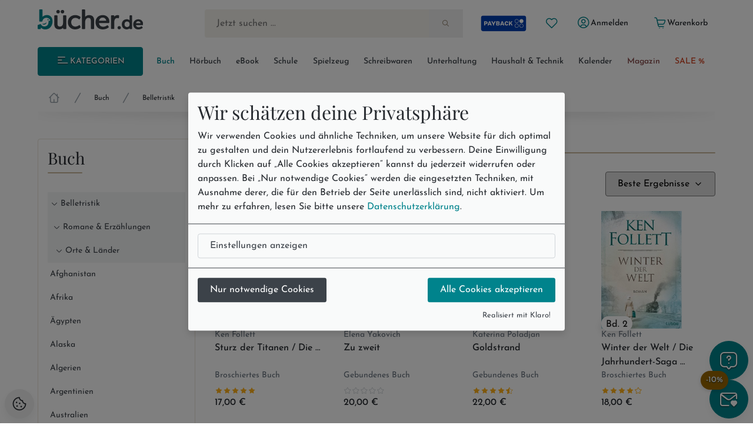

--- FILE ---
content_type: text/html; charset=utf-8
request_url: https://www.buecher.de/rubrik/buecher/sowjetunion/0102171655/
body_size: 29373
content:
<!DOCTYPE html>
<html lang="de" class="no-js"  data-module="products_list" data-base-href="https://www.buecher.de/" data-img-href="https://bilder.buecher.de/" data-hits="1" data-first="1" data-speech="1" data-ymd="20251230" data-eggs="0" data-balls="0" data-session="" data-product-media="https://bilder.buecher.de/produkte/" data-server-name="https://www.buecher.de">

<head>
  <meta http-equiv="content-type" content="text/html; charset=utf-8" />
  <link rel="dns-prefetch" href="//bilder.buecher.de">
  <link rel="preconnect" href="//bilder.buecher.de">
  <link rel="dns-prefetch" href="//www.google-analytics.com">
  <title>Bücher: Sowjetunion ǀ bücher.de</title>
  <link rel="canonical" href="https://www.buecher.de/rubrik/buecher/sowjetunion/0102171655/">
  <meta name="google-site-verification" content="BecjRZxGjN8koDbg7W0KpPoQIiD-GkEQhhnG4YKjURc" />
<meta name="google-site-verification" content="2ql2LBjFsQIR__WCmaZebCQhxq0DcVYM-IvzLRMkZ1Q" />
<meta name="google-site-verification" content="cRSCTnnjIbM_PAJWwhlIySA7Jbk1Qe4UiaCM2XSuQ9w" />
  <meta http-equiv="X-UA-Compatible" content="IE=edge" />
  <meta name="viewport" content="width=device-width, initial-scale=1, user-scalable=yes">
  <meta name="language" content="de" />
  <meta property="fb:app_id" content="170493919751670"/><meta property="fb:admins" content="1212894828"/><meta property="fb:admins" content="100001765277393"/><meta property="fb:admins" content="1829661453"/>            <script type="text/plain" data-type="text/javascript" data-name="gtm">
      (function(w, d, s, l, i) {
			w[l] = w[l] || [];
			w[l].push({
				'gtm.start': new Date().getTime(),
				event: 'gtm.js'
			});
			var f = d.getElementsByTagName(s)[0],
				j = d.createElement(s),
				dl = l != 'dataLayer' ? '&l=' + l : '';
			j.async = true;
			j.src =
				'https://www.googletagmanager.com/gtm.js?id=' + i + dl;
			f.parentNode.insertBefore(j, f);
		})(window, document, 'script', 'dataLayer', 'GTM-NVQMSJZ');
</script>
        <script type="text/plain" data-type="text/javascript" data-name="getback" async src="https://www.getback.ch/9M5nM"></script>
      
  <meta name="robots" content="index, follow, noodp" />
<meta property="og:image" content="https://bilder.buecher.de/images/buecherde_ogimage.png?v=1"/>
<meta property="og:type" content="website"/>
<meta property="og:site_name" content="bücher.de"/>
<meta property="og:url" content="http://www.buecher.de/rubrik/buecher/sowjetunion/0102171655/"/>
<meta property="og:title" content="Bücher: Sowjetunion ǀ bücher.de"/>
<meta property="og:description" content="Sowjetunion: Tolle Bücher zu diesem Thema finden Sie bei bücher.de. Jetzt unseren Onlineshop besuchen und bestellen!"/>
<meta name="description" content="Sowjetunion: Tolle Bücher zu diesem Thema finden Sie bei bücher.de. Jetzt unseren Onlineshop besuchen und bestellen!"/>
<meta name="author" content="bücher.de IT and Production"/>
<meta name="page-type" content="Buch, Katalog Verzeichnis, Produktinfo"/>
<meta name="facebook-domain-verification" content="4s23teh4wost4neus5cpg63hv2qy1c"/>
<meta name="search-description" content="Stöbern Sie im Onlineshop von buecher.de und kaufen Sie Ihre Artikel bequem online und ohne Mindestbestellwert!"/>

  <link rel="icon" type="image/x-icon" href="https://www.buecher.de/assets_buecher/favicon/favicon.ico?v=2">
  <link rel="icon" type="image/png" sizes="32x32" href="https://www.buecher.de/assets_buecher/favicon/favicon-32x32.png?v=2">
  <link rel="icon" type="image/png" sizes="16x16" href="https://www.buecher.de/assets_buecher/favicon/favicon-16x16.png?v=2">
  <link rel="manifest" href="https://www.buecher.de/assets_buecher/favicon/site.webmanifest?i=3">
  <meta name="msapplication-TileColor" content="#ffffff">
  <meta name="msapplication-TileImage" content="https://www.buecher.de/assets_buecher/favicon/ms-icon-144x144.png?v=1">
  <meta name="theme-color" content="#d14220">
  <meta name="msvalidate.01" content="69A6CCFBFEBB5A7D17A442ECF176D588" />
  <script src="/assets_buecher/js/plugins/klaro/klaro.js"></script>
<script src="/assets_buecher/js/buecher-critical.es5.min.js"></script>
<link rel="stylesheet" href="/assets_buecher/css/header.min.css"><link rel="stylesheet" href="/assets_buecher/css/footer.min.css">
  

  <meta property="fb:app_id" content="170493919751670"/><meta property="fb:admins" content="1212894828"/><meta property="fb:admins" content="100001765277393"/><meta property="fb:admins" content="1829661453"/>  <script  type="text/plain" data-type="text/javascript" data-name="rtb_house">
(function (w,d,dn,t){w[dn]=w[dn]||[];w[dn].push({eventType:'init',value:t,dc:''});
var f=d.getElementsByTagName('script')[0],c=d.createElement('script');c.async=true;
c.src='https://tags.creativecdn.com/aOInc8KFoqdtB5HAsBsO.js';
f.parentNode.insertBefore(c,f);})(window,document,'rtbhEvents','aOInc8KFoqdtB5HAsBsO');
</script>  		<script type="text/plain" data-type="text/javascript" data-name="criteo" data-src="//dynamic.criteo.com/js/ld/ld.js?a=117676" async="true"></script>
    <script type="text/plain" data-type="text/javascript" data-name="tuev" async data-authorizedby-entry src="https://app.authorizedpartner.com/badge-integrator/entry/main.js"></script>

</head>

<body class="pos--rel font-size-3 color-neutral-900 page-list module-products_list module-list login-no hits-1 subpage"  data-module="products_list" data-base-href="https://www.buecher.de/" data-img-href="https://bilder.buecher.de/" data-hits="1" data-first="1" data-speech="1" data-ymd="20251230" data-eggs="0" data-balls="0" data-session="" data-product-media="https://bilder.buecher.de/produkte/" data-server-name="https://www.buecher.de">
  <div class="comp__navigation hidden" data-behavior="flyoutMenu">
	<div class="navigation__wrap foo" data-behavior="navigation_level_1" style="position: absolute; z-index: 100; top: 0; left: 0;">
		<div class="flex end-xs has--padding-top-2">
			<div class="cursor--pointer btn btn--secondary btn--outline btn--xs" data-behavior="closeNavigation">
				<i class="icon-clear"></i>
			</div>
		</div>
		<div class="menu has--padding-bottom-2 has--padding-top-2">
			<div class="flex flex-col title__comp top-xs between-xs is--fullwidth"><h5 class="h5 valign--middle" >Alle Kategorien</h5><span class="spacer--3"></span><span class="spacer--1 spacer--visible spacer--quarter"></span><span class="spacer--5 col-sm-hidden-down"></span><span class="spacer--3 col-sm-hidden-up"></span></div>
			<ul class="comp__menu">
				<li class="primary__link flex flex-align-items-stretch " data-nr="01" data-behavior='flyout'><a class="btn btn--link  btn--primary is--active link--01 middle-xs is--fullheight text--nowrap color-neutral-700 text--nodecoration paragraph-s text--semibold  btn--primary is--active" href="https://www.buecher.de/rubrik/start/buch/01/" data-title="Buch" alt="Buch" title="Link zu Buch">
	Buch <i class="icon-chevron-right"></i></a><div data-behavior="flyoutContainer" class="primary__flyout flyout unfinished is--padded font-size-3 bgcolor-base-white has--boxshadow-3 is--rounded pos--fix" data-key="01">
		</div></li><li class="primarylink__sep color-neutral-300 col-lg-hidden"><i class="icon-slash"></i></li><li class="primary__link flex flex-align-items-stretch " data-nr="04" data-behavior='flyout'><a class="btn btn--link  color--neutral link--04 middle-xs is--fullheight text--nowrap color-neutral-700 text--nodecoration paragraph-s text--semibold  color--neutral" href="https://www.buecher.de/rubrik/start/hoerbuch/04/" data-title="Hörbuch" alt="Hörbuch" title="Link zu Hörbuch">
	Hörbuch <i class="icon-chevron-right"></i></a><div data-behavior="flyoutContainer" class="primary__flyout flyout unfinished is--padded font-size-3 bgcolor-base-white has--boxshadow-3 is--rounded pos--fix" data-key="04">
		</div></li><li class="primarylink__sep color-neutral-300 col-lg-hidden"><i class="icon-slash"></i></li><li class="primary__link flex flex-align-items-stretch " data-nr="24" data-behavior='flyout'><a class="btn btn--link  color--neutral link--24 middle-xs is--fullheight text--nowrap color-neutral-700 text--nodecoration paragraph-s text--semibold  color--neutral" href="https://www.buecher.de/rubrik/start/ebook/24/" data-title="eBook" alt="eBook" title="Link zu eBook">
	eBook <i class="icon-chevron-right"></i></a><div data-behavior="flyoutContainer" class="primary__flyout flyout unfinished is--padded font-size-3 bgcolor-base-white has--boxshadow-3 is--rounded pos--fix" data-key="24">
		</div></li><li class="primarylink__sep color-neutral-300 col-lg-hidden"><i class="icon-slash"></i></li><li class="primary__link flex flex-align-items-stretch " data-nr="30" data-behavior='flyout'><a class="btn btn--link  color--neutral link--30 middle-xs is--fullheight text--nowrap color-neutral-700 text--nodecoration paragraph-s text--semibold  color--neutral" href="https://www.buecher.de/rubrik/start/schule/30/" data-title="Schule" alt="Schule" title="Link zu Schule">
	Schule <i class="icon-chevron-right"></i></a><div data-behavior="flyoutContainer" class="primary__flyout flyout unfinished is--padded font-size-3 bgcolor-base-white has--boxshadow-3 is--rounded pos--fix" data-key="30">
		</div></li><li class="primarylink__sep color-neutral-300 col-lg-hidden"><i class="icon-slash"></i></li><li class="primary__link flex flex-align-items-stretch " data-nr="20" data-behavior='flyout'><a class="btn btn--link  color--neutral link--20 middle-xs is--fullheight text--nowrap color-neutral-700 text--nodecoration paragraph-s text--semibold  color--neutral" href="https://www.buecher.de/rubrik/start/spielzeug/20/" data-title="Spielzeug" alt="Spielzeug" title="Link zu Spielzeug">
	Spielzeug <i class="icon-chevron-right"></i></a><div data-behavior="flyoutContainer" class="primary__flyout flyout unfinished is--padded font-size-3 bgcolor-base-white has--boxshadow-3 is--rounded pos--fix" data-key="20">
		</div></li><li class="primarylink__sep color-neutral-300 col-lg-hidden"><i class="icon-slash"></i></li><li class="primary__link flex flex-align-items-stretch " data-nr="34" data-behavior='flyout'><a class="btn btn--link  color--neutral link--34 middle-xs is--fullheight text--nowrap color-neutral-700 text--nodecoration paragraph-s text--semibold  color--neutral" href="https://www.buecher.de/rubrik/start/schreibwaren/34/" data-title="Schreibwaren" alt="Schreibwaren" title="Link zu Schreibwaren">
	Schreibwaren <i class="icon-chevron-right"></i></a><div data-behavior="flyoutContainer" class="primary__flyout flyout unfinished is--padded font-size-3 bgcolor-base-white has--boxshadow-3 is--rounded pos--fix" data-key="34">
		</div></li><li class="primarylink__sep color-neutral-300 col-lg-hidden"><i class="icon-slash"></i></li><li class="primary__link flex flex-align-items-stretch " data-nr="unterhaltung" data-behavior='flyout'><a class="btn btn--link  color--neutral link--unterhaltung middle-xs is--fullheight text--nowrap color-neutral-700 text--nodecoration paragraph-s text--semibold  color--neutral" href="https://www.buecher.de/rubrik/start/unterhaltung/unterhaltung/" data-title="Unterhaltung" alt="Unterhaltung" title="Link zu Unterhaltung">
	Unterhaltung <i class="icon-chevron-right"></i></a></li><li class="primarylink__sep color-neutral-300 col-lg-hidden"><i class="icon-slash"></i></li><li class="primary__link flex flex-align-items-stretch " data-nr="haushalttechnik" data-behavior='flyout'><a class="btn btn--link  color--neutral link--haushalttechnik middle-xs is--fullheight text--nowrap color-neutral-700 text--nodecoration paragraph-s text--semibold  color--neutral" href="https://www.buecher.de/rubrik/start/haushalt--technik/haushalttechnik/" data-title="Haushalt & Technik" alt="Haushalt & Technik" title="Link zu Haushalt & Technik">
	Haushalt & Technik <i class="icon-chevron-right"></i></a></li><li class="primarylink__sep color-neutral-300 col-lg-hidden"><i class="icon-slash"></i></li><li class="primary__link flex flex-align-items-stretch " data-nr="05" data-behavior='flyout'><a class="btn btn--link  color--neutral link--05 middle-xs is--fullheight text--nowrap color-neutral-700 text--nodecoration paragraph-s text--semibold  color--neutral" href="https://www.buecher.de/rubrik/start/kalender/05/" data-title="Kalender" alt="Kalender" title="Link zu Kalender">
	Kalender <i class="icon-chevron-right"></i></a><div data-behavior="flyoutContainer" class="primary__flyout flyout unfinished is--padded font-size-3 bgcolor-base-white has--boxshadow-3 is--rounded pos--fix" data-key="05">
		</div></li><li class="primarylink__sep color-neutral-300 col-lg-hidden"><i class="icon-slash"></i></li><li class="primary__link flex flex-align-items-stretch " data-nr="magazin" data-behavior='flyout'><a class="btn btn--link  color--neutral link--magazin middle-xs is--fullheight text--nowrap color-neutral-700 text--nodecoration paragraph-s text--semibold  color--neutral" href="https://www.buecher.de/go/magazin/start/" data-title="Magazin" alt="Magazin" title="Link zu Magazin">
	Magazin <i class="icon-chevron-right"></i></a></li><li class="primarylink__sep color-neutral-300 col-lg-hidden"><i class="icon-slash"></i></li><li class="primary__link flex flex-align-items-stretch " data-nr="schnaeppchen" data-behavior='flyout'><a class="btn btn--link  color--neutral link--schnaeppchen middle-xs is--fullheight text--nowrap color-neutral-700 text--nodecoration paragraph-s text--semibold  color--neutral" href="https://www.buecher.de/rubrik/start/sale/schnaeppchen/" data-title="SALE %" alt="SALE %" title="Link zu SALE %">
	SALE % <i class="icon-chevron-right"></i></a><div data-behavior="flyoutContainer" class="primary__flyout flyout unfinished is--padded font-size-3 bgcolor-base-white has--boxshadow-3 is--rounded pos--fix" data-key="schnaeppchen">
		</div></li>			</ul>
		</div>
	</div>
</div><header>
  <div class="container--full">
  <div class="container">
        <div data-behavior="headernav" class="header header__wrap row has--margin-bottom-3 mobile col-lg-hidden-up effect-shadow-on-light-md">
      <div class="col-xs-12">
        <div class="flex flex-nowrap middle-xs between-xs">
          <a class="btn btn--round btn--xl mobileView" data-nodename="Sowjetunion" data-node="0102171655" data-parentnode="01021716" data-sortingkey="a" data-subnodes="0" ref="flyoutAllCats" data-behavior="flyoutAllCats" href="#" aria-label="Menü öffnen">
            <span class="icon-menu h4 color-secondary-700" aria-hidden="true"></span>            <span class="sr-only">Menü</span>
          </a>

          <a class="btn btn--round btn--xl header_wishlist col-xxs-hidden" data-behavior="searchBar" href="https://www.buecher.de/go/my_my/my_wishlist/">
            <span class="icon-heart color-secondary-700" aria-hidden="true"></span>            <span class="sr-only">Merkliste</span>
          </a>

          <a class="col-xs-hidden" href="https://www.buecher.de/go/payback/start/" data-tooltip="Jetzt PAYBACK Punkte sammeln!">
            <picture><img class="" loading="lazy" src="https://bilder.buecher.de/images/2024/payback/payback-logo.svg" alt="PAYBACK Logo"></picture>            <span class="sr-only">PAYBACK Punkte sammeln</span>
          </a>

          <div class="col-xs-4 has--padding-0 text--center">
            <a href="https://www.buecher.de/">
              <picture><img class="margin-auto" loading="lazy" src="https://bilder.buecher.de/images/2024/logo_buecherde.svg" alt="bücher.de"></picture>            </a>
            <span class="sr-only">Zur Startseite</span>
          </div>

          <a class="btn btn--round btn--xl color-primary-700" href="https://www.buecher.de/go/my_my/my_start/">
            <span class="icon-user-circle " aria-hidden="true"></span>
            <span class="sr-only">Mein bücher.de</span>
          </a>
          <a class="btn btn--round btn--xl" href="https://www.buecher.de/go/cart_cart/cart_show/">
            <span class="icon-shopping-cart h4 color-secondary-700" aria-hidden="true"></span>            <span class="sr-only">Warenkorb</span>
          </a>
        </div>
      </div>
      <div class="col-xs-12">
        <div class="header__searchbar">
          <form class="form-inline color-secondary-700 is--fullheight pos--rel" action="https://www.buecher.de/ni/search_search/quick_search/receiver_object/shop_search_quicksearch_mobile/" method="post" name="quicksearchform" id="schnellsuche">
  
<input type="text" id="qusearchfieldmobile" data-behavior="searchField" autocomplete="off" aria-label="Suche" placeholder="Jetzt suchen ..." class="is--fullwidth bgcolor-secondary-200 color-secondary-800 paragraph-m"" data-delete-x="1" name="form[q]" value="" />
    <button type="submit" aria-label="Suche starten" data-behavior="triggerHeaderSearch" class="quicksearch__button pos--abs pos--tr btn btn--plain"><span class="icon-search " aria-hidden="true"></span></button>
</form>
        </div>
      </div>
    </div>
  </div>
</div>

<div class="container">
  
  <div class="header header__wrap row desktop col-lg-hidden-down bgcolor-primary-white">

    <div class="col-sm-12">
      <div class="spacer--4"></div>
      <div class="header__brand row between-xs">
        <div data-behavior="headernav" class="brand col-xs-2">
          <a href="https://www.buecher.de/">
            <picture><img class="" loading="lazy" src="https://bilder.buecher.de/images/2024/logo_buecherde.svg" alt="bücher.de"></picture>          </a>
        </div>
        <div class="actionbar__row col-xs-9 col-xs-offset-1 col-xlg-9 col-xlg-offset-1 middle-xs">
          <div class="row end-xs">
            <div data-behavior="headernav" class="searchbar__wrap flex-grow">
              <form class="form-inline color-secondary-700 is--fullheight pos--rel" action="https://www.buecher.de/ni/search_search/quick_search/receiver_object/shop_search_quicksearch/" method="post" name="quicksearchform" id="schnellsuche">
  
<input type="text" id="qusearchfield" data-behavior="searchField" autocomplete="off" aria-label="Suche" placeholder="Jetzt suchen ..." class="is--fullwidth bgcolor-secondary-200 color-secondary-800 paragraph-m"" data-delete-x="1" name="form[q]" value="" />
    <button type="submit" aria-label="Suche starten" data-behavior="triggerHeaderSearch" class="quicksearch__button pos--abs pos--tr btn btn--plain"><span class="icon-search " aria-hidden="true"></span></button>
</form>
            </div>

            <div class="header__user flex middle-xs has--padding-left-2">
              <a href="https://www.buecher.de/go/payback/start/" class="btn btn--md" data-tooltip="Jetzt PAYBACK Punkte sammeln!">
                <picture><img class="" loading="lazy" src="https://bilder.buecher.de/images/2024/payback/payback-logo-2.svg" alt="PAYBACK Logo!" width="80"></picture>              </a>
              <a title="Meine Merkliste" href="https://www.buecher.de/go/my_my/my_wishlist/" data-tooltip="Meine Merkliste" class="btn btn--round btn--sm">
                <span class="icon-heart color-primary-700" aria-hidden="true"></span>              </a>
              <div class="pos--rel">
                <a href="https://www.buecher.de/go/my_my/my_data/" alt="Mein Kundenkonto" title="Mein Kundenkonto" class="my-login btn btn--text btn--sm" data-behavior="my-login" >
                  <span class="color-primary-700"><span class="icon-user-circle " aria-hidden="true"></span></span>
                  <span class="first_name">Anmelden</span>
                </a>
                              </div>
              <a href="https://www.buecher.de/go/my_my/my_logout/" class="btn btn--text btn--sm hidden my-logout">Abmelden</a>
              <a href="https://www.buecher.de/go/cart_cart/cart_show/" class="btn btn--text btn--sm header__cart tooltip row" data-behavior="cartCount" data-cart-counting="0" data-tooltip="&lt;div&gt;Es befinden sich &lt;span class=&quot;cartCounting&quot;&gt;0&lt;/span&gt; Artikel in Ihrem Warenkorb.&lt;br&gt;&lt;/div&gt;">
                <span class="icon-shopping-cart color-primary-700" aria-hidden="true"></span>                <span class="cartTitle">Warenkorb</span>
              </a>
            </div>
          </div>
        </div>
      </div>
    </div>

    <div class="spacer--4 col-xs-12 "></div>
    <div class="header__nav col-lg-hidden-down col-xs">
      <nav class="row middle-xs " data-behavior=""><div class="col-xs-2 has--padding-right-2">
						<ul class="comp__ctanav is--blank">
							<li class="primary__link flex flex-align-items-stretch">
									<a class="btn desktopView btn--primary btn--contained btn--sm text--uppercase is--fullwidth center-xs"  data-nodename="Sowjetunion" data-node="0102171655" data-parentnode="01021716" data-sortingkey="a" data-subnodes="0" data-behavior="flyoutAllCats" href="#"><span class="icon-menu"></span> Kategorien</a>
							</li>
						</ul>
					</div><div class="col-xs-10 overflow--hidden-x"><ul data-behavior="primaryMenu" class="header__primarymenu is--fullwidth flex flex-grow flex-nowrap col-lg-hidden-down middle-xs flex-wrap flex-justify-sb flex-align-items-stretch not--bottommargin flex-gap-20rem is--blank between-xs is--fullwidth"><li class="primary__link flex flex-align-items-stretch " data-nr="01" data-behavior='flyout'><a class="btn btn--link  btn--primary is--active link--01 middle-xs is--fullheight text--nowrap color-neutral-700 text--nodecoration paragraph-s text--semibold  btn--primary is--active" href="https://www.buecher.de/rubrik/start/buch/01/" data-title="Buch" alt="Buch" title="Link zu Buch">
	Buch <i class="icon-chevron-right"></i></a><div data-behavior="flyoutContainer" class="primary__flyout flyout unfinished is--padded font-size-3 bgcolor-base-white has--boxshadow-3 is--rounded pos--fix" data-key="01">
		</div></li><li class="primarylink__sep color-neutral-300 col-lg-hidden"><i class="icon-slash"></i></li><li class="primary__link flex flex-align-items-stretch " data-nr="04" data-behavior='flyout'><a class="btn btn--link  color--neutral link--04 middle-xs is--fullheight text--nowrap color-neutral-700 text--nodecoration paragraph-s text--semibold  color--neutral" href="https://www.buecher.de/rubrik/start/hoerbuch/04/" data-title="Hörbuch" alt="Hörbuch" title="Link zu Hörbuch">
	Hörbuch <i class="icon-chevron-right"></i></a><div data-behavior="flyoutContainer" class="primary__flyout flyout unfinished is--padded font-size-3 bgcolor-base-white has--boxshadow-3 is--rounded pos--fix" data-key="04">
		</div></li><li class="primarylink__sep color-neutral-300 col-lg-hidden"><i class="icon-slash"></i></li><li class="primary__link flex flex-align-items-stretch " data-nr="24" data-behavior='flyout'><a class="btn btn--link  color--neutral link--24 middle-xs is--fullheight text--nowrap color-neutral-700 text--nodecoration paragraph-s text--semibold  color--neutral" href="https://www.buecher.de/rubrik/start/ebook/24/" data-title="eBook" alt="eBook" title="Link zu eBook">
	eBook <i class="icon-chevron-right"></i></a><div data-behavior="flyoutContainer" class="primary__flyout flyout unfinished is--padded font-size-3 bgcolor-base-white has--boxshadow-3 is--rounded pos--fix" data-key="24">
		</div></li><li class="primarylink__sep color-neutral-300 col-lg-hidden"><i class="icon-slash"></i></li><li class="primary__link flex flex-align-items-stretch " data-nr="30" data-behavior='flyout'><a class="btn btn--link  color--neutral link--30 middle-xs is--fullheight text--nowrap color-neutral-700 text--nodecoration paragraph-s text--semibold  color--neutral" href="https://www.buecher.de/rubrik/start/schule/30/" data-title="Schule" alt="Schule" title="Link zu Schule">
	Schule <i class="icon-chevron-right"></i></a><div data-behavior="flyoutContainer" class="primary__flyout flyout unfinished is--padded font-size-3 bgcolor-base-white has--boxshadow-3 is--rounded pos--fix" data-key="30">
		</div></li><li class="primarylink__sep color-neutral-300 col-lg-hidden"><i class="icon-slash"></i></li><li class="primary__link flex flex-align-items-stretch " data-nr="20" data-behavior='flyout'><a class="btn btn--link  color--neutral link--20 middle-xs is--fullheight text--nowrap color-neutral-700 text--nodecoration paragraph-s text--semibold  color--neutral" href="https://www.buecher.de/rubrik/start/spielzeug/20/" data-title="Spielzeug" alt="Spielzeug" title="Link zu Spielzeug">
	Spielzeug <i class="icon-chevron-right"></i></a><div data-behavior="flyoutContainer" class="primary__flyout flyout unfinished is--padded font-size-3 bgcolor-base-white has--boxshadow-3 is--rounded pos--fix" data-key="20">
		</div></li><li class="primarylink__sep color-neutral-300 col-lg-hidden"><i class="icon-slash"></i></li><li class="primary__link flex flex-align-items-stretch " data-nr="34" data-behavior='flyout'><a class="btn btn--link  color--neutral link--34 middle-xs is--fullheight text--nowrap color-neutral-700 text--nodecoration paragraph-s text--semibold  color--neutral" href="https://www.buecher.de/rubrik/start/schreibwaren/34/" data-title="Schreibwaren" alt="Schreibwaren" title="Link zu Schreibwaren">
	Schreibwaren <i class="icon-chevron-right"></i></a><div data-behavior="flyoutContainer" class="primary__flyout flyout unfinished is--padded font-size-3 bgcolor-base-white has--boxshadow-3 is--rounded pos--fix" data-key="34">
		</div></li><li class="primarylink__sep color-neutral-300 col-lg-hidden"><i class="icon-slash"></i></li><li class="primary__link flex flex-align-items-stretch " data-nr="unterhaltung" data-behavior='flyout'><a class="btn btn--link  color--neutral link--unterhaltung middle-xs is--fullheight text--nowrap color-neutral-700 text--nodecoration paragraph-s text--semibold  color--neutral" href="https://www.buecher.de/rubrik/start/unterhaltung/unterhaltung/" data-title="Unterhaltung" alt="Unterhaltung" title="Link zu Unterhaltung">
	Unterhaltung <i class="icon-chevron-right"></i></a></li><li class="primarylink__sep color-neutral-300 col-lg-hidden"><i class="icon-slash"></i></li><li class="primary__link flex flex-align-items-stretch " data-nr="haushalttechnik" data-behavior='flyout'><a class="btn btn--link  color--neutral link--haushalttechnik middle-xs is--fullheight text--nowrap color-neutral-700 text--nodecoration paragraph-s text--semibold  color--neutral" href="https://www.buecher.de/rubrik/start/haushalt--technik/haushalttechnik/" data-title="Haushalt & Technik" alt="Haushalt & Technik" title="Link zu Haushalt & Technik">
	Haushalt & Technik <i class="icon-chevron-right"></i></a></li><li class="primarylink__sep color-neutral-300 col-lg-hidden"><i class="icon-slash"></i></li><li class="primary__link flex flex-align-items-stretch " data-nr="05" data-behavior='flyout'><a class="btn btn--link  color--neutral link--05 middle-xs is--fullheight text--nowrap color-neutral-700 text--nodecoration paragraph-s text--semibold  color--neutral" href="https://www.buecher.de/rubrik/start/kalender/05/" data-title="Kalender" alt="Kalender" title="Link zu Kalender">
	Kalender <i class="icon-chevron-right"></i></a><div data-behavior="flyoutContainer" class="primary__flyout flyout unfinished is--padded font-size-3 bgcolor-base-white has--boxshadow-3 is--rounded pos--fix" data-key="05">
		</div></li><li class="primarylink__sep color-neutral-300 col-lg-hidden"><i class="icon-slash"></i></li><li class="primary__link flex flex-align-items-stretch " data-nr="magazin" data-behavior='flyout'><a class="btn btn--link  color--neutral link--magazin middle-xs is--fullheight text--nowrap color-neutral-700 text--nodecoration paragraph-s text--semibold  color--neutral" href="https://www.buecher.de/go/magazin/start/" data-title="Magazin" alt="Magazin" title="Link zu Magazin">
	Magazin <i class="icon-chevron-right"></i></a></li><li class="primarylink__sep color-neutral-300 col-lg-hidden"><i class="icon-slash"></i></li><li class="primary__link flex flex-align-items-stretch " data-nr="schnaeppchen" data-behavior='flyout'><a class="btn btn--link  color--neutral link--schnaeppchen middle-xs is--fullheight text--nowrap color-neutral-700 text--nodecoration paragraph-s text--semibold  color--neutral" href="https://www.buecher.de/rubrik/start/sale/schnaeppchen/" data-title="SALE %" alt="SALE %" title="Link zu SALE %">
	SALE % <i class="icon-chevron-right"></i></a><div data-behavior="flyoutContainer" class="primary__flyout flyout unfinished is--padded font-size-3 bgcolor-base-white has--boxshadow-3 is--rounded pos--fix" data-key="schnaeppchen">
		</div></li></ul></div></nav>    </div>
    <div class="spacer--4 col-xs-12 "></div>
  </div>
</div>
<div class="breadcrumb__wrap"><div class="container"><div class="header__breadcrumb col-xs-12"><div class="col-12 col-md-12 col-xlg-10 not--bottompadded"><ul class="breadcrumb__block is--blank flex overflow--scroll-x-auto start-xs line-height-neutral color-gray-8" data-behavior="breadcrumbs"><li class='flex flex-col center-xs'><a class="breadcrumb__home text--nodecoration" href="https://www.buecher.de/"><span class="icon-home-1 icon color-neutral-500" aria-hidden="true"></span><span class="sr-only">Startseite</span></a></li><li class='flex flex-col center-xs'><span class="icon-slash  breadcrumb__delimeter color-neutral-500" aria-hidden="true"></span></li><li class='flex flex-col center-xs'><a class="text--nodecoration text--nowrap" href="https://www.buecher.de/rubrik/start/buch/01/">Buch</a></li><li class='flex flex-col center-xs'><span class="icon-slash  breadcrumb__delimeter color-neutral-500" aria-hidden="true"></span></li><li class='flex flex-col center-xs'><a class="text--nodecoration text--nowrap" href="https://www.buecher.de/rubrik/buecher/belletristik/0102/">Belletristik</a></li><li class='flex flex-col center-xs'><span class="icon-slash  breadcrumb__delimeter color-neutral-500" aria-hidden="true"></span></li><li class='flex flex-col center-xs'><a class="text--nodecoration text--nowrap" href="https://www.buecher.de/rubrik/buecher/romane--erzaehlungen/010217/">Romane & Erzählungen</a></li><li class='flex flex-col center-xs'><span class="icon-slash  breadcrumb__delimeter color-neutral-500" aria-hidden="true"></span></li><li class='flex flex-col center-xs'><a class="text--nodecoration text--nowrap" href="https://www.buecher.de/rubrik/buecher/orte--laender/01021716/">Orte & Länder</a></li><li class='flex flex-col center-xs'><span class="icon-slash  breadcrumb__delimeter color-neutral-500" aria-hidden="true"></span></li><li class='flex flex-col center-xs breadcrumb__last'><a class="text--nodecoration text--semibold" href="https://www.buecher.de/rubrik/buecher/sowjetunion/0102171655/">Sowjetunion</a></li></ul></div></div><div class="shadow flex flex-row center-xs"><svg class="is--fullwidth" width="1202" height="40" viewBox="0 0 1202 40" fill="none" xmlns="http://www.w3.org/2000/svg"> <g clip-path="url(#clip0_5708_28463)"> <g filter="url(#filter0_f_5708_28463)"> <ellipse cx="601" rx="608" ry="10" fill="url(#paint0_linear_5708_28463)" fill-opacity="0.15" style="mix-blend-mode:darken"/> </g> </g> <defs> <filter id="filter0_f_5708_28463" x="-23" y="-26" width="1248" height="52" filterUnits="userSpaceOnUse" color-interpolation-filters="sRGB"> <feFlood flood-opacity="0" result="BackgroundImageFix"/> <feBlend mode="normal" in="SourceGraphic" in2="BackgroundImageFix" result="shape"/> <feGaussianBlur stdDeviation="8" result="effect1_foregroundBlur_5708_28463"/> </filter> <linearGradient id="paint0_linear_5708_28463" x1="601" y1="-10" x2="601" y2="10" gradientUnits="userSpaceOnUse"> <stop stop-opacity="0"/> <stop offset="1"/> </linearGradient> <clipPath id="clip0_5708_28463"> <rect width="1201" height="40" fill="white" transform="translate(0.5)"/> </clipPath> </defs> </svg></div></div></div></div><script type="application/ld+json">{"@context":"http:\/\/schema.org","@type":"BreadcrumbList","itemListElement":[{"@type":"ListItem","position":1,"item":{"@id":"https:\/\/www.buecher.de\/","name":"Home"}},{"@type":"ListItem","position":2,"item":{"@id":"https:\/\/www.buecher.de\/rubrik\/start\/buch\/01\/","name":"Buch"}},{"@type":"ListItem","position":3,"item":{"@id":"https:\/\/www.buecher.de\/rubrik\/buecher\/belletristik\/0102\/","name":"Belletristik"}},{"@type":"ListItem","position":4,"item":{"@id":"https:\/\/www.buecher.de\/rubrik\/buecher\/romane--erzaehlungen\/010217\/","name":"Romane & Erz\u00e4hlungen"}},{"@type":"ListItem","position":5,"item":{"@id":"https:\/\/www.buecher.de\/rubrik\/buecher\/orte--laender\/01021716\/","name":"Orte & L\u00e4nder"}},{"@type":"ListItem","position":6,"item":{"@id":"https:\/\/www.buecher.de\/rubrik\/buecher\/sowjetunion\/0102171655\/","name":"Sowjetunion"}}]}</script></div></header>
<main class="container--full sidebar__page" role="main">
  <div class="container">

    <div class="row direction-row-reverse align-start">
      <div class="content__block col-xs-12 col-lg-9 col-xlg-9 order-2" id="content">
        
<div class="row"><div class="col-xs-12 "><div class="spacer--4"></div><div class="flex title__comp middle-xs between-xs flex-gap-2 is--fullwidth"><span class="spacer spacer--1 spacer--visible"></span><h5 class="h5--section valign--middle text--center " >Sowjetunion</h5><span class="spacer spacer--1 spacer--visible"></span></div><div class="spacer--4"></div></div></div>
<div class="row justify-space-between center-xs sorting__block">
  <div class="col-xs-12 justify-end">
    <!-- First select element -->
    <div class="sorting__wrap flex flex-wrap end-xs has--padding-bottom-2">
      <select class="" 
          aria-label="Sortierung auswählen" 
          onchange="location.href=this.options[this.selectedIndex].value;">';
        <option value='https://www.buecher.de/rubrik/buecher/sowjetunion/0102171655/'>Beste Ergebnisse</option><option value='https://www.buecher.de/rubrik/buecher/sowjetunion/0102171655/sort/datedesc/'>Neueste Artikel</option><option value='https://www.buecher.de/rubrik/buecher/sowjetunion/0102171655/sort/preis/'>Preis aufsteigend</option><option value='https://www.buecher.de/rubrik/buecher/sowjetunion/0102171655/sort/preisdesc/'>Preis absteigend</option>      </select>
    </div>
  </div>
</div>



<div class="row align-end productlist__block articlelist flex-align-items-stretch" data-behavior="productListBlock" data-page="1" data-max-page="20" data-total-items="476" data-infinite-scroll="systematicMulti" data-systematic="0102171655">				<div class="product__element list-view is--fullheight flex flex-col is--fullheight between-xs" data-wishlist="false" data-product-item="34451836" data-list-page="1" data-behavior="productElement">
			<div class="product__wrap flex flex-col between-xs is--fullheight flex-grow">
				<div class="product__image pos--rel">

					<a class="cover__link pos--rel text--nodecoration pos--rel d-block" href="https://www.buecher.de/artikel/buch/sturz-der-titanen-die-jahrhundert-saga-bd-1/34451836/">
						<div class="flex flex-col labels pos--abs pos--bl top-xs">
																						<div class="series label label--white label--md text--nodecoration effect-shadow-on-dark-md has--margin-bottom-1">Bd. 1</div>
																				</div>
						<img data-behavior="productImage" class="cover cover-- flex-img" loading="lazy" src="https://bilder.buecher.de/produkte/34/34451/34451836n.jpg" alt="Cover Sturz der Titanen / Die Jahrhundert-Saga Bd.1" title="Sturz der Titanen / Die Jahrhundert-Saga Bd.1" data-behavior="productImage" />
					</a>
				</div>
				<div class="product__info flex flex-col pos--rel">
					<div class="product__actionbar hidden pos--abs pos--bc" data-behavior="productActionbar">
						<div class="actionbar bgcolor-base-white flex flex-row has--padding-2 center-xs effect-shadow-on-light-sm"><form data-pid="34451836" title="Artikel in den Warenkorb legen" alt="Artikel in den Warenkorb legen"  data-behavior="buyBtnForm" method="post" action="https://www.buecher.de/go/cart_cart/cart_add_item/prod_id/34451836/"><button data-ajax="https://www.buecher.de/go/ajax/cart_add_item/prod_id/34451836/" data-behavior="buyBtn" title="Artikel in den Warenkorb legen" alt="Artikel in den Warenkorb legen"  type="submit" class="btn btn--primary btn--sm btn--round cursor--pointer"><span class="icon-shopping-cart " aria-hidden="true"></span></button></form>&nbsp;<button title="Auf die Merkliste" alt="Auf die Merkliste" data-gat="productDetail;wishlist;add;34451836" data-behavior="toggleWish" class="button__wish btn btn--secondary btn--sm btn--round cursor--pointer in-wishlist"><span class="icon-heart " aria-hidden="true"></span></button>&nbsp;
								<div class="col-sm-hidden-down"><button data-behavior="quickView" data-trigger="modal" data-gat="product;quickview;34451836" class="btn btn--secondary btn--sm btn--round cursor--pointer" data-params='{"title":"Sturz der Titanen / Die Jahrhundert-Saga Bd.1","imageUrls":[{"url":"https://bilder.buecher.de/produkte/34/34451/34451836n.jpg","alt":"Cover zu Sturz der Titanen / Die Jahrhundert-Saga Bd.1","title":"Sturz der Titanen / Die Jahrhundert-Saga Bd.1","desc":"Sturz der Titanen / Die Jahrhundert-Saga Bd.1"}],"content":"England. Ethel Williams, Kind einer Bergmannsfamilie aus Wales, ist Dienerin im Haus von Earl Fitzherbert. Als sie von ihm ein Kind erwartet, wird sie in Schande entlassen. Aber Ethel lässt sich nicht entmutigen und beginnt für die Rechte der Frauen zu kämpfen. Russland. Grigori und Lew Peschkow wachsen als Waisen auf. Während Grigori zum Revolutionär wird, gelangt sein Bruder in Amerika zu Reichtum - bis er sich zur Armee melden muss und so als Soldat in die Heimat zurückkehrt. Deutschland. Anders als sein Vater sehnt sich Walter von Ulrich nach einem demokratischen Deutschland. In London verliebt er sich Hals über Kopf in die emanzipierte Lady Maud. Am Tag vor der deutschen Kriegserklärung an Russland heiraten sie heimlich. Doch der beginnende Konflikt reißt die Liebenden auseinander. Drei Familien, drei Schicksale, die sich kreuzen, während der Schatten des Krieges die Welt verändert.","buttons":[{"text":"zum Warenkorb hinzufügen","class":"btn-add-to-cart","action":"https://www.buecher.de/go/cart_cart/cart_add_item/prod_id/34451836/","method":"POST","ajax":true,"dataAttributes":{"behavior":"buyBtn","ajax":"https://www.buecher.de/go/ajax/cart_add_item/prod_id/34451836/"}}]}' aria-label="Schnellansicht für Sturz der Titanen / Die Jahrhundert-Saga Bd.1" title="Schnellansicht für Sturz der Titanen / Die Jahrhundert-Saga Bd.1"><span class="icon-eye " aria-hidden="true"></span></button></div></div>
						<div class="spacer spacer--2"></div>
						</div><div data-behavior='productAuthor' class='author color-neutral-600 paragraph-s' alt='Ken Follett&nbsp;' title='Ken Follett&nbsp;'>Ken Follett&nbsp;</div><div></div><div class='title text--crop paragraph-m text--semibold'>
					<a data-behavior='productTitle'  class='is--plain text--nodecoration' alt='Sturz der Titanen / Die Jahrhundert-Saga Bd.1' title='Sturz der Titanen / Die Jahrhundert-Saga Bd.1' href='https://www.buecher.de/artikel/buch/sturz-der-titanen-die-jahrhundert-saga-bd-1/34451836/'>Sturz der Titanen / Die &hellip;</a>
					</div>
		<div class='product__meta flex col'>
			<div class='type__wrap flex flex-align-items-center flex-gap-2em flex-wrap paragraph-s'>
				<div class='color-neutral-600'> Broschiertes Buch </div>
			</div>

			<div class='price__wrap flex flex-col flex-align-items-top-xs has--padding-top-2'>
				<div class='rating__wrap flex font-size-2'><span title=""  class="flex middle-xs color-warning-500" alt='Bewertung 4.8 Sterne'><i class="icon-star-solid"></i><i class="icon-star-solid"></i><i class="icon-star-solid"></i><i class="icon-star-solid"></i><span class="icon-star-solid"></span><br></span></div>
				<div data-behavior='productPrice' class='product__pricenow price paragraph-m text--semibold color-primary-5'> 17,00&nbsp;€ </div>
			</div>
		</div>
						</div>
			</div>
			<ga4 style="display: none" data-source="productList" data-behavior="ga4JsonDataLayer" data-json="{
    &quot;event&quot;: &quot;Ecommerce - Item List Views&quot;,
    &quot;event_name&quot;: &quot;view_item_list&quot;,
    &quot;ecommerce&quot;: {
        &quot;currency&quot;: &quot;EUR&quot;,
        &quot;items&quot;: {
            &quot;item_name&quot;: &quot;Sturz der Titanen \/ Die Jahrhundert-Saga Bd.1&quot;,
            &quot;item_id&quot;: &quot;34451836&quot;,
            &quot;price&quot;: &quot;17.00&quot;,
            &quot;item_brand&quot;: &quot;&quot;,
            &quot;discount&quot;: &quot;&quot;,
            &quot;item_category&quot;: &quot;Romane &amp; Erzählungen&quot;,
            &quot;item_category2&quot;: &quot;Bücher&quot;,
            &quot;item_variant&quot;: &quot;&quot;,
            &quot;item_list_name&quot;: &quot;&quot;,
            &quot;item_list_id&quot;: &quot;&quot;,
            &quot;index&quot;: &quot;&quot;,
            &quot;quantity&quot;: &quot;1&quot;,
            &quot;Medientyp&quot;: &quot;&quot;,
            &quot;Produkttyp&quot;: &quot;Taschenbuch&quot;,
            &quot;Lagerware&quot;: &quot;&quot;,
            &quot;PromotionArtikel&quot;: &quot;&quot;
        }
    }
}"></ga4>
		</div>
							<div class="product__element list-view is--fullheight flex flex-col is--fullheight between-xs" data-wishlist="false" data-product-item="74263794" data-list-page="1" data-behavior="productElement">
			<div class="product__wrap flex flex-col between-xs is--fullheight flex-grow">
				<div class="product__image pos--rel">

					<a class="cover__link pos--rel text--nodecoration pos--rel d-block" href="https://www.buecher.de/artikel/buch/zu-zweit/74263794/">
						<div class="flex flex-col labels pos--abs pos--bl top-xs">
																											</div>
						<img data-behavior="productImage" class="cover cover-- flex-img" loading="lazy" src="https://bilder.buecher.de/produkte/74/74263/74263794n.jpg" alt="Cover Zu zweit" title="Zu zweit" data-behavior="productImage" />
					</a>
				</div>
				<div class="product__info flex flex-col pos--rel">
					<div class="product__actionbar hidden pos--abs pos--bc" data-behavior="productActionbar">
						<div class="actionbar bgcolor-base-white flex flex-row has--padding-2 center-xs effect-shadow-on-light-sm"><form data-pid="74263794" title="Artikel in den Warenkorb legen" alt="Artikel in den Warenkorb legen"  data-behavior="buyBtnForm" method="post" action="https://www.buecher.de/go/cart_cart/cart_add_item/prod_id/74263794/"><button data-ajax="https://www.buecher.de/go/ajax/cart_add_item/prod_id/74263794/" data-behavior="buyBtn" title="Artikel in den Warenkorb legen" alt="Artikel in den Warenkorb legen"  type="submit" class="btn btn--primary btn--sm btn--round cursor--pointer"><span class="icon-shopping-cart " aria-hidden="true"></span></button></form>&nbsp;<button title="Auf die Merkliste" alt="Auf die Merkliste" data-gat="productDetail;wishlist;add;74263794" data-behavior="toggleWish" class="button__wish btn btn--secondary btn--sm btn--round cursor--pointer in-wishlist"><span class="icon-heart " aria-hidden="true"></span></button>&nbsp;
								<div class="col-sm-hidden-down"><button data-behavior="quickView" data-trigger="modal" data-gat="product;quickview;74263794" class="btn btn--secondary btn--sm btn--round cursor--pointer" data-params='{"title":"Zu zweit","imageUrls":[{"url":"https://bilder.buecher.de/produkte/74/74263/74263794n.jpg","alt":"Cover zu Zu zweit","title":"Zu zweit","desc":"Zu zweit"}],"content":"2021 führte die Journalistin und Filmemacherin Elena Yakovich ausführliche Interviews mit der dritten Ehefrau von Dmitri Schostakowitsch (1906-1975), die ihm in seinen letzten dreizehn Lebensjahren eine wichtige Stütze und kreative Partnerin war. Aus dem Material des 2022 veröffentlichten Films entstand dieses eindrückliche Buch. Irina Antonowna Schostakowitsch berichtet von den Lebensumständen des Eheepaars zur Sowjetzeit, von persönlichen Erlebnissen und Begegnungen - etwa mit Benjamin Britten, Anna Achmatowa, Andrei Sacharow oder Alexander Solschenizyn - aber auch von politischen Repressalien.Im Fokus stehen weiterhin der Entstehungsprozess der dreizehnten Symphonie \u0022Babi Jar\u0022 oder Igor Strawinskys Besuch in Moskau.","buttons":[{"text":"zum Warenkorb hinzufügen","class":"btn-add-to-cart","action":"https://www.buecher.de/go/cart_cart/cart_add_item/prod_id/74263794/","method":"POST","ajax":true,"dataAttributes":{"behavior":"buyBtn","ajax":"https://www.buecher.de/go/ajax/cart_add_item/prod_id/74263794/"}}]}' aria-label="Schnellansicht für Zu zweit" title="Schnellansicht für Zu zweit"><span class="icon-eye " aria-hidden="true"></span></button></div></div>
						<div class="spacer spacer--2"></div>
						</div><div data-behavior='productAuthor' class='author color-neutral-600 paragraph-s' alt='Elena Yakovich&nbsp;' title='Elena Yakovich&nbsp;'>Elena Yakovich&nbsp;</div><div></div><div class='title text--crop paragraph-m text--semibold'>
					<a data-behavior='productTitle'  class='is--plain text--nodecoration' alt='Zu zweit' title='Zu zweit' href='https://www.buecher.de/artikel/buch/zu-zweit/74263794/'>Zu zweit</a>
					</div>
		<div class='product__meta flex col'>
			<div class='type__wrap flex flex-align-items-center flex-gap-2em flex-wrap paragraph-s'>
				<div class='color-neutral-600'> Gebundenes Buch </div>
			</div>

			<div class='price__wrap flex flex-col flex-align-items-top-xs has--padding-top-2'>
				<div class='rating__wrap flex font-size-2'><span title=""  class="flex middle-xs color-neutral-400" alt='Bewertung 0 Sterne'><span class="icon-star"></span><span class="icon-star"></span><span class="icon-star"></span><span class="icon-star"></span><span class="icon-star"></span><br></span></div>
				<div data-behavior='productPrice' class='product__pricenow price paragraph-m text--semibold color-primary-5'> 20,00&nbsp;€ </div>
			</div>
		</div>
						</div>
			</div>
			<ga4 style="display: none" data-source="productList" data-behavior="ga4JsonDataLayer" data-json="{
    &quot;event&quot;: &quot;Ecommerce - Item List Views&quot;,
    &quot;event_name&quot;: &quot;view_item_list&quot;,
    &quot;ecommerce&quot;: {
        &quot;currency&quot;: &quot;EUR&quot;,
        &quot;items&quot;: {
            &quot;item_name&quot;: &quot;Zu zweit&quot;,
            &quot;item_id&quot;: &quot;74263794&quot;,
            &quot;price&quot;: &quot;20.00&quot;,
            &quot;item_brand&quot;: &quot;&quot;,
            &quot;discount&quot;: &quot;&quot;,
            &quot;item_category&quot;: &quot;2. Weltkrieg&quot;,
            &quot;item_category2&quot;: &quot;Bücher&quot;,
            &quot;item_variant&quot;: &quot;&quot;,
            &quot;item_list_name&quot;: &quot;&quot;,
            &quot;item_list_id&quot;: &quot;&quot;,
            &quot;index&quot;: &quot;&quot;,
            &quot;quantity&quot;: &quot;1&quot;,
            &quot;Medientyp&quot;: &quot;&quot;,
            &quot;Produkttyp&quot;: &quot;Buch&quot;,
            &quot;Lagerware&quot;: &quot;&quot;,
            &quot;PromotionArtikel&quot;: &quot;&quot;
        }
    }
}"></ga4>
		</div>
							<div class="product__element list-view is--fullheight flex flex-col is--fullheight between-xs" data-wishlist="false" data-product-item="73869900" data-list-page="1" data-behavior="productElement">
			<div class="product__wrap flex flex-col between-xs is--fullheight flex-grow">
				<div class="product__image pos--rel">

					<a class="cover__link pos--rel text--nodecoration pos--rel d-block" href="https://www.buecher.de/artikel/buch/goldstrand/73869900/">
						<div class="flex flex-col labels pos--abs pos--bl top-xs">
																											</div>
						<img data-behavior="productImage" class="cover cover-- flex-img" loading="lazy" src="https://bilder.buecher.de/produkte/73/73869/73869900n.jpg" alt="Cover Goldstrand" title="Goldstrand" data-behavior="productImage" />
					</a>
				</div>
				<div class="product__info flex flex-col pos--rel">
					<div class="product__actionbar hidden pos--abs pos--bc" data-behavior="productActionbar">
						<div class="actionbar bgcolor-base-white flex flex-row has--padding-2 center-xs effect-shadow-on-light-sm"><form data-pid="73869900" title="Artikel in den Warenkorb legen" alt="Artikel in den Warenkorb legen"  data-behavior="buyBtnForm" method="post" action="https://www.buecher.de/go/cart_cart/cart_add_item/prod_id/73869900/"><button data-ajax="https://www.buecher.de/go/ajax/cart_add_item/prod_id/73869900/" data-behavior="buyBtn" title="Artikel in den Warenkorb legen" alt="Artikel in den Warenkorb legen"  type="submit" class="btn btn--primary btn--sm btn--round cursor--pointer"><span class="icon-shopping-cart " aria-hidden="true"></span></button></form>&nbsp;<button title="Auf die Merkliste" alt="Auf die Merkliste" data-gat="productDetail;wishlist;add;73869900" data-behavior="toggleWish" class="button__wish btn btn--secondary btn--sm btn--round cursor--pointer in-wishlist"><span class="icon-heart " aria-hidden="true"></span></button>&nbsp;
								<div class="col-sm-hidden-down"><button data-behavior="quickView" data-trigger="modal" data-gat="product;quickview;73869900" class="btn btn--secondary btn--sm btn--round cursor--pointer" data-params='{"title":"Goldstrand","imageUrls":[{"url":"https://bilder.buecher.de/produkte/73/73869/73869900n.jpg","alt":"Cover zu Goldstrand","title":"Goldstrand","desc":"Goldstrand"}],"content":"Eine baufällige Villa in Rom, eine rätselhafte Dottoressa, ein Mann auf der Couch erzählt um sein Leben: In ihrem neuen Roman »Goldstrand« fügt Katerina Poladjan Splitter des alten Europas zu einem heiter-melancholischen Bild der Gegenwart<br/><br/>An der bulgarischen Schwarzmeerküste entsteht in den 1950er Jahren ein Ferienort: Goldstrand, geplant als Platz an der Sonne für alle. Auf der Baustelle wird Eli gezeugt. Sechzig Jahre später hat er seine größten Erfolge als Filmregisseur längst gefeiert und liegt auf der Couch seiner Dottoressa in Rom. Er mutmaßt und fabuliert seine Familiengeschichte, die durch ein ganzes Jahrhundert und quer über den europäischen Kontinent führt, von Odessa über Konstantinopel und Warna in Bulgarien bis nach Rom. <br />","buttons":[{"text":"zum Warenkorb hinzufügen","class":"btn-add-to-cart","action":"https://www.buecher.de/go/cart_cart/cart_add_item/prod_id/73869900/","method":"POST","ajax":true,"dataAttributes":{"behavior":"buyBtn","ajax":"https://www.buecher.de/go/ajax/cart_add_item/prod_id/73869900/"}}]}' aria-label="Schnellansicht für Goldstrand" title="Schnellansicht für Goldstrand"><span class="icon-eye " aria-hidden="true"></span></button></div></div>
						<div class="spacer spacer--2"></div>
						</div><div data-behavior='productAuthor' class='author color-neutral-600 paragraph-s' alt='Katerina Poladjan&nbsp;' title='Katerina Poladjan&nbsp;'>Katerina Poladjan&nbsp;</div><div></div><div class='title text--crop paragraph-m text--semibold'>
					<a data-behavior='productTitle'  class='is--plain text--nodecoration' alt='Goldstrand' title='Goldstrand' href='https://www.buecher.de/artikel/buch/goldstrand/73869900/'>Goldstrand</a>
					</div>
		<div class='product__meta flex col'>
			<div class='type__wrap flex flex-align-items-center flex-gap-2em flex-wrap paragraph-s'>
				<div class='color-neutral-600'> Gebundenes Buch </div>
			</div>

			<div class='price__wrap flex flex-col flex-align-items-top-xs has--padding-top-2'>
				<div class='rating__wrap flex font-size-2'><span title=""  class="flex middle-xs color-warning-500" alt='Bewertung 4.5 Sterne'><i class="icon-star-solid"></i><i class="icon-star-solid"></i><i class="icon-star-solid"></i><i class="icon-star-solid"></i><i class="icon-star-50"></i><br></span></div>
				<div data-behavior='productPrice' class='product__pricenow price paragraph-m text--semibold color-primary-5'> 22,00&nbsp;€ </div>
			</div>
		</div>
						</div>
			</div>
			<ga4 style="display: none" data-source="productList" data-behavior="ga4JsonDataLayer" data-json="{
    &quot;event&quot;: &quot;Ecommerce - Item List Views&quot;,
    &quot;event_name&quot;: &quot;view_item_list&quot;,
    &quot;ecommerce&quot;: {
        &quot;currency&quot;: &quot;EUR&quot;,
        &quot;items&quot;: {
            &quot;item_name&quot;: &quot;Goldstrand&quot;,
            &quot;item_id&quot;: &quot;73869900&quot;,
            &quot;price&quot;: &quot;22.00&quot;,
            &quot;item_brand&quot;: &quot;&quot;,
            &quot;discount&quot;: &quot;&quot;,
            &quot;item_category&quot;: &quot;Italien&quot;,
            &quot;item_category2&quot;: &quot;Bücher&quot;,
            &quot;item_variant&quot;: &quot;&quot;,
            &quot;item_list_name&quot;: &quot;&quot;,
            &quot;item_list_id&quot;: &quot;&quot;,
            &quot;index&quot;: &quot;&quot;,
            &quot;quantity&quot;: &quot;1&quot;,
            &quot;Medientyp&quot;: &quot;&quot;,
            &quot;Produkttyp&quot;: &quot;Buch&quot;,
            &quot;Lagerware&quot;: &quot;&quot;,
            &quot;PromotionArtikel&quot;: &quot;&quot;
        }
    }
}"></ga4>
		</div>
							<div class="product__element list-view is--fullheight flex flex-col is--fullheight between-xs" data-wishlist="false" data-product-item="39764306" data-list-page="1" data-behavior="productElement">
			<div class="product__wrap flex flex-col between-xs is--fullheight flex-grow">
				<div class="product__image pos--rel">

					<a class="cover__link pos--rel text--nodecoration pos--rel d-block" href="https://www.buecher.de/artikel/buch/winter-der-welt-die-jahrhundert-saga-bd-2/39764306/">
						<div class="flex flex-col labels pos--abs pos--bl top-xs">
																						<div class="series label label--white label--md text--nodecoration effect-shadow-on-dark-md has--margin-bottom-1">Bd. 2</div>
																				</div>
						<img data-behavior="productImage" class="cover cover-- flex-img" loading="lazy" src="https://bilder.buecher.de/produkte/39/39764/39764306n.jpg" alt="Cover Winter der Welt / Die Jahrhundert-Saga Bd.2" title="Winter der Welt / Die Jahrhundert-Saga Bd.2" data-behavior="productImage" />
					</a>
				</div>
				<div class="product__info flex flex-col pos--rel">
					<div class="product__actionbar hidden pos--abs pos--bc" data-behavior="productActionbar">
						<div class="actionbar bgcolor-base-white flex flex-row has--padding-2 center-xs effect-shadow-on-light-sm"><form data-pid="39764306" title="Artikel in den Warenkorb legen" alt="Artikel in den Warenkorb legen"  data-behavior="buyBtnForm" method="post" action="https://www.buecher.de/go/cart_cart/cart_add_item/prod_id/39764306/"><button data-ajax="https://www.buecher.de/go/ajax/cart_add_item/prod_id/39764306/" data-behavior="buyBtn" title="Artikel in den Warenkorb legen" alt="Artikel in den Warenkorb legen"  type="submit" class="btn btn--primary btn--sm btn--round cursor--pointer"><span class="icon-shopping-cart " aria-hidden="true"></span></button></form>&nbsp;<button title="Auf die Merkliste" alt="Auf die Merkliste" data-gat="productDetail;wishlist;add;39764306" data-behavior="toggleWish" class="button__wish btn btn--secondary btn--sm btn--round cursor--pointer in-wishlist"><span class="icon-heart " aria-hidden="true"></span></button>&nbsp;
								<div class="col-sm-hidden-down"><button data-behavior="quickView" data-trigger="modal" data-gat="product;quickview;39764306" class="btn btn--secondary btn--sm btn--round cursor--pointer" data-params='{"title":"Winter der Welt / Die Jahrhundert-Saga Bd.2","imageUrls":[{"url":"https://bilder.buecher.de/produkte/39/39764/39764306n.jpg","alt":"Cover zu Winter der Welt / Die Jahrhundert-Saga Bd.2","title":"Winter der Welt / Die Jahrhundert-Saga Bd.2","desc":"Winter der Welt / Die Jahrhundert-Saga Bd.2"}],"content":"Es ist eine Zeit des Umbruchs, eine Zeit der Finsternis. Aber auch der Hoffnung, die selbst das tiefste Dunkel erfüllt. Während sich die Lage in Europa gefährlich zuspitzt, versuchen drei junge Menschen heldenhaft ihr Schicksal zu meistern: <br />Der Engländer Lloyd Williams wird Zeuge der Machtergreifung Hitlers und entschließt sich gegen den Faschismus zu kämpfen. Die deutsche Adelige Carla von Ulrich ist entsetzt über das Unrecht, das im Namen des Volkes geschieht, und geht in den Widerstand, während die lebenshungrige Amerikanerin Daisy nur vom sozialen Aufstieg träumt - und eine bitterböse Überraschung erlebt!","buttons":[{"text":"zum Warenkorb hinzufügen","class":"btn-add-to-cart","action":"https://www.buecher.de/go/cart_cart/cart_add_item/prod_id/39764306/","method":"POST","ajax":true,"dataAttributes":{"behavior":"buyBtn","ajax":"https://www.buecher.de/go/ajax/cart_add_item/prod_id/39764306/"}}]}' aria-label="Schnellansicht für Winter der Welt / Die Jahrhundert-Saga Bd.2" title="Schnellansicht für Winter der Welt / Die Jahrhundert-Saga Bd.2"><span class="icon-eye " aria-hidden="true"></span></button></div></div>
						<div class="spacer spacer--2"></div>
						</div><div data-behavior='productAuthor' class='author color-neutral-600 paragraph-s' alt='Ken Follett&nbsp;' title='Ken Follett&nbsp;'>Ken Follett&nbsp;</div><div></div><div class='title text--crop paragraph-m text--semibold'>
					<a data-behavior='productTitle'  class='is--plain text--nodecoration' alt='Winter der Welt / Die Jahrhundert-Saga Bd.2' title='Winter der Welt / Die Jahrhundert-Saga Bd.2' href='https://www.buecher.de/artikel/buch/winter-der-welt-die-jahrhundert-saga-bd-2/39764306/'>Winter der Welt / Die Jahrhundert-Saga &hellip;</a>
					</div>
		<div class='product__meta flex col'>
			<div class='type__wrap flex flex-align-items-center flex-gap-2em flex-wrap paragraph-s'>
				<div class='color-neutral-600'> Broschiertes Buch </div>
			</div>

			<div class='price__wrap flex flex-col flex-align-items-top-xs has--padding-top-2'>
				<div class='rating__wrap flex font-size-2'><span title=""  class="flex middle-xs color-warning-500" alt='Bewertung 4.1 Sterne'><i class="icon-star-solid"></i><i class="icon-star-solid"></i><i class="icon-star-solid"></i><i class="icon-star-solid"></i><span class="icon-star"></span><br></span></div>
				<div data-behavior='productPrice' class='product__pricenow price paragraph-m text--semibold color-primary-5'> 18,00&nbsp;€ </div>
			</div>
		</div>
						</div>
			</div>
			<ga4 style="display: none" data-source="productList" data-behavior="ga4JsonDataLayer" data-json="{
    &quot;event&quot;: &quot;Ecommerce - Item List Views&quot;,
    &quot;event_name&quot;: &quot;view_item_list&quot;,
    &quot;ecommerce&quot;: {
        &quot;currency&quot;: &quot;EUR&quot;,
        &quot;items&quot;: {
            &quot;item_name&quot;: &quot;Winter der Welt \/ Die Jahrhundert-Saga Bd.2&quot;,
            &quot;item_id&quot;: &quot;39764306&quot;,
            &quot;price&quot;: &quot;18.00&quot;,
            &quot;item_brand&quot;: &quot;&quot;,
            &quot;discount&quot;: &quot;&quot;,
            &quot;item_category&quot;: &quot;Belletristik&quot;,
            &quot;item_category2&quot;: &quot;Bücher&quot;,
            &quot;item_variant&quot;: &quot;&quot;,
            &quot;item_list_name&quot;: &quot;&quot;,
            &quot;item_list_id&quot;: &quot;&quot;,
            &quot;index&quot;: &quot;&quot;,
            &quot;quantity&quot;: &quot;1&quot;,
            &quot;Medientyp&quot;: &quot;&quot;,
            &quot;Produkttyp&quot;: &quot;Taschenbuch&quot;,
            &quot;Lagerware&quot;: &quot;&quot;,
            &quot;PromotionArtikel&quot;: &quot;&quot;
        }
    }
}"></ga4>
		</div>
							<div class="product__element list-view is--fullheight flex flex-col is--fullheight between-xs" data-wishlist="false" data-product-item="48219593" data-list-page="1" data-behavior="productElement">
			<div class="product__wrap flex flex-col between-xs is--fullheight flex-grow">
				<div class="product__image pos--rel">

					<a class="cover__link pos--rel text--nodecoration pos--rel d-block" href="https://www.buecher.de/artikel/buch/das-achte-leben-fuer-brilka/48219593/">
						<div class="flex flex-col labels pos--abs pos--bl top-xs">
																											</div>
						<img data-behavior="productImage" class="cover cover-- flex-img" loading="lazy" src="https://bilder.buecher.de/produkte/48/48219/48219593n.jpg" alt="Cover Das achte Leben (Für Brilka)" title="Das achte Leben (Für Brilka)" data-behavior="productImage" />
					</a>
				</div>
				<div class="product__info flex flex-col pos--rel">
					<div class="product__actionbar hidden pos--abs pos--bc" data-behavior="productActionbar">
						<div class="actionbar bgcolor-base-white flex flex-row has--padding-2 center-xs effect-shadow-on-light-sm"><form data-pid="48219593" title="Artikel in den Warenkorb legen" alt="Artikel in den Warenkorb legen"  data-behavior="buyBtnForm" method="post" action="https://www.buecher.de/go/cart_cart/cart_add_item/prod_id/48219593/"><button data-ajax="https://www.buecher.de/go/ajax/cart_add_item/prod_id/48219593/" data-behavior="buyBtn" title="Artikel in den Warenkorb legen" alt="Artikel in den Warenkorb legen"  type="submit" class="btn btn--primary btn--sm btn--round cursor--pointer"><span class="icon-shopping-cart " aria-hidden="true"></span></button></form>&nbsp;<button title="Auf die Merkliste" alt="Auf die Merkliste" data-gat="productDetail;wishlist;add;48219593" data-behavior="toggleWish" class="button__wish btn btn--secondary btn--sm btn--round cursor--pointer in-wishlist"><span class="icon-heart " aria-hidden="true"></span></button>&nbsp;
								<div class="col-sm-hidden-down"><button data-behavior="quickView" data-trigger="modal" data-gat="product;quickview;48219593" class="btn btn--secondary btn--sm btn--round cursor--pointer" data-params='{"title":"Das achte Leben (Für Brilka)","imageUrls":[{"url":"https://bilder.buecher.de/produkte/48/48219/48219593n.jpg","alt":"Cover zu Das achte Leben (Für Brilka)","title":"Das achte Leben (Für Brilka)","desc":"Das achte Leben (Für Brilka)"}],"content":"Der große europäische Familienroman: SPIEGEL-Bestseller und ausgezeichnet mit dem Berthold-Brecht Preis 2018 der Stadt Augsburg!<br/><br/>»Ein Solitär in der deutschen Gegenwartsliteratur.« Deutschlandfunk<br/><br/>Georgien im Jahr 1990: Mit der Geburt Stasias, Tochter eines angesehenen Schokoladenfabrikanten, beginnt diese spannungsreiche Familiensaga, ein berauschendes Epos über sechs Generationen und acht außergewöhnliche Leben...<br/><br/>Dieser Roman ist über die Literaturwelt gekommen wie ein Naturereignis: ein wuchtiges Familienepos, das das ganze pralle 20. Jahrhundert mit all seinen Umbrüchen und Dramen, Katastrophen und Wundern erzählt. Vom Georgien am Vorabend des Ersten Weltkriegs bis ins Deutschland zu Anfang des neuen Millenniums spannt Nino Haratischwili den Bogen und hält den Leser bis zur letzten Seite in ihrem Sog gefangen.<br/><br/>»Die Geschichte des europäischen Jahrhunderts als georgische Familiensaga erzählt. Deutscher Roman des Jahres. Phänomenal.« FrankfurterAllgemeine Sonntagszeitung<br/><br/>___ Ein unvergessliches, überwältigendes Leseerlebnis. Für alle Fans von Familienromanen! ___<br/><br/>","buttons":[{"text":"zum Warenkorb hinzufügen","class":"btn-add-to-cart","action":"https://www.buecher.de/go/cart_cart/cart_add_item/prod_id/48219593/","method":"POST","ajax":true,"dataAttributes":{"behavior":"buyBtn","ajax":"https://www.buecher.de/go/ajax/cart_add_item/prod_id/48219593/"}}]}' aria-label="Schnellansicht für Das achte Leben (Für Brilka)" title="Schnellansicht für Das achte Leben (Für Brilka)"><span class="icon-eye " aria-hidden="true"></span></button></div></div>
						<div class="spacer spacer--2"></div>
						</div><div data-behavior='productAuthor' class='author color-neutral-600 paragraph-s' alt='Nino Haratischwili&nbsp;' title='Nino Haratischwili&nbsp;'>Nino &hellip;</div><div></div><div class='title text--crop paragraph-m text--semibold'>
					<a data-behavior='productTitle'  class='is--plain text--nodecoration' alt='Das achte Leben (Für Brilka)' title='Das achte Leben (Für Brilka)' href='https://www.buecher.de/artikel/buch/das-achte-leben-fuer-brilka/48219593/'>Das achte Leben (Für Brilka)</a>
					</div>
		<div class='product__meta flex col'>
			<div class='type__wrap flex flex-align-items-center flex-gap-2em flex-wrap paragraph-s'>
				<div class='color-neutral-600'> Broschiertes Buch </div>
			</div>

			<div class='price__wrap flex flex-col flex-align-items-top-xs has--padding-top-2'>
				<div class='rating__wrap flex font-size-2'><span title=""  class="flex middle-xs color-warning-500" alt='Bewertung 5 Sterne'><i class="icon-star-solid"></i><i class="icon-star-solid"></i><i class="icon-star-solid"></i><i class="icon-star-solid"></i><i class="icon-star-solid"></i><br></span></div>
				<div data-behavior='productPrice' class='product__pricenow price paragraph-m text--semibold color-primary-5'> 22,99&nbsp;€ </div>
			</div>
		</div>
						</div>
			</div>
			<ga4 style="display: none" data-source="productList" data-behavior="ga4JsonDataLayer" data-json="{
    &quot;event&quot;: &quot;Ecommerce - Item List Views&quot;,
    &quot;event_name&quot;: &quot;view_item_list&quot;,
    &quot;ecommerce&quot;: {
        &quot;currency&quot;: &quot;EUR&quot;,
        &quot;items&quot;: {
            &quot;item_name&quot;: &quot;Das achte Leben (Für Brilka)&quot;,
            &quot;item_id&quot;: &quot;48219593&quot;,
            &quot;price&quot;: &quot;22.99&quot;,
            &quot;item_brand&quot;: &quot;&quot;,
            &quot;discount&quot;: &quot;&quot;,
            &quot;item_category&quot;: &quot;Berlin&quot;,
            &quot;item_category2&quot;: &quot;Bücher&quot;,
            &quot;item_variant&quot;: &quot;&quot;,
            &quot;item_list_name&quot;: &quot;&quot;,
            &quot;item_list_id&quot;: &quot;&quot;,
            &quot;index&quot;: &quot;&quot;,
            &quot;quantity&quot;: &quot;1&quot;,
            &quot;Medientyp&quot;: &quot;&quot;,
            &quot;Produkttyp&quot;: &quot;Taschenbuch&quot;,
            &quot;Lagerware&quot;: &quot;&quot;,
            &quot;PromotionArtikel&quot;: &quot;&quot;
        }
    }
}"></ga4>
		</div>
							<div class="product__element list-view is--fullheight flex flex-col is--fullheight between-xs" data-wishlist="false" data-product-item="62639413" data-list-page="1" data-behavior="productElement">
			<div class="product__wrap flex flex-col between-xs is--fullheight flex-grow">
				<div class="product__image pos--rel">

					<a class="cover__link pos--rel text--nodecoration pos--rel d-block" href="https://www.buecher.de/artikel/buch/farm-der-tiere-animal-farm/62639413/">
						<div class="flex flex-col labels pos--abs pos--bl top-xs">
																											</div>
						<img data-behavior="productImage" class="cover cover-- flex-img" loading="lazy" src="https://bilder.buecher.de/produkte/62/62639/62639413n.jpg" alt="Cover Farm der Tiere / Animal Farm" title="Farm der Tiere / Animal Farm" data-behavior="productImage" />
					</a>
				</div>
				<div class="product__info flex flex-col pos--rel">
					<div class="product__actionbar hidden pos--abs pos--bc" data-behavior="productActionbar">
						<div class="actionbar bgcolor-base-white flex flex-row has--padding-2 center-xs effect-shadow-on-light-sm"><form data-pid="62639413" title="Artikel in den Warenkorb legen" alt="Artikel in den Warenkorb legen"  data-behavior="buyBtnForm" method="post" action="https://www.buecher.de/go/cart_cart/cart_add_item/prod_id/62639413/"><button data-ajax="https://www.buecher.de/go/ajax/cart_add_item/prod_id/62639413/" data-behavior="buyBtn" title="Artikel in den Warenkorb legen" alt="Artikel in den Warenkorb legen"  type="submit" class="btn btn--primary btn--sm btn--round cursor--pointer"><span class="icon-shopping-cart " aria-hidden="true"></span></button></form>&nbsp;<button title="Auf die Merkliste" alt="Auf die Merkliste" data-gat="productDetail;wishlist;add;62639413" data-behavior="toggleWish" class="button__wish btn btn--secondary btn--sm btn--round cursor--pointer in-wishlist"><span class="icon-heart " aria-hidden="true"></span></button>&nbsp;
								<div class="col-sm-hidden-down"><button data-behavior="quickView" data-trigger="modal" data-gat="product;quickview;62639413" class="btn btn--secondary btn--sm btn--round cursor--pointer" data-params='{"title":"Farm der Tiere / Animal Farm","imageUrls":[{"url":"https://bilder.buecher.de/produkte/62/62639/62639413n.jpg","alt":"Cover zu Farm der Tiere / Animal Farm","title":"Farm der Tiere / Animal Farm","desc":"Farm der Tiere / Animal Farm"}],"content":"Man beraubt sie der Früchte ihrer Arbeit, sperrt sie ein und beutet sie aus. Die Tiere auf dem Gutshof haben genug und proben den Aufstand - für eine bessere Welt, in der alle Tiere gleich und frei sind. Doch bald zeigt sich: Gleich heißt nicht gleich, und Freiheit ist ein kurzer Traum ... George Orwells berühmte Allegorie über den Aufstand der Tiere ist bis heute der vielleicht klarste literarische Weckruf vor dem korrumpierenden Effekt von Macht. Wie schnell sich unsere Visionen von einer besseren Welt in einen totalitären Albtraum verwandeln können, das ist die zeitlose Warnung dieser Fabel. - Diese zweisprachige Ausgabe präsentiert den deutschen und englischen Text parallel auf gegenüberliegenden Seiten.","buttons":[{"text":"zum Warenkorb hinzufügen","class":"btn-add-to-cart","action":"https://www.buecher.de/go/cart_cart/cart_add_item/prod_id/62639413/","method":"POST","ajax":true,"dataAttributes":{"behavior":"buyBtn","ajax":"https://www.buecher.de/go/ajax/cart_add_item/prod_id/62639413/"}}]}' aria-label="Schnellansicht für Farm der Tiere / Animal Farm" title="Schnellansicht für Farm der Tiere / Animal Farm"><span class="icon-eye " aria-hidden="true"></span></button></div></div>
						<div class="spacer spacer--2"></div>
						</div><div data-behavior='productAuthor' class='author color-neutral-600 paragraph-s' alt='George Orwell&nbsp;' title='George Orwell&nbsp;'>George Orwell&nbsp;</div><div></div><div class='title text--crop paragraph-m text--semibold'>
					<a data-behavior='productTitle'  class='is--plain text--nodecoration' alt='Farm der Tiere / Animal Farm' title='Farm der Tiere / Animal Farm' href='https://www.buecher.de/artikel/buch/farm-der-tiere-animal-farm/62639413/'>Farm der Tiere / Animal Farm</a>
					</div>
		<div class='product__meta flex col'>
			<div class='type__wrap flex flex-align-items-center flex-gap-2em flex-wrap paragraph-s'>
				<div class='color-neutral-600'> Broschiertes Buch </div>
			</div>

			<div class='price__wrap flex flex-col flex-align-items-top-xs has--padding-top-2'>
				<div class='rating__wrap flex font-size-2'><span title=""  class="flex middle-xs color-warning-500" alt='Bewertung 5 Sterne'><i class="icon-star-solid"></i><i class="icon-star-solid"></i><i class="icon-star-solid"></i><i class="icon-star-solid"></i><i class="icon-star-solid"></i><br></span></div>
				<div data-behavior='productPrice' class='product__pricenow price paragraph-m text--semibold color-primary-5'> 4,99&nbsp;€ </div>
			</div>
		</div>
						</div>
			</div>
			<ga4 style="display: none" data-source="productList" data-behavior="ga4JsonDataLayer" data-json="{
    &quot;event&quot;: &quot;Ecommerce - Item List Views&quot;,
    &quot;event_name&quot;: &quot;view_item_list&quot;,
    &quot;ecommerce&quot;: {
        &quot;currency&quot;: &quot;EUR&quot;,
        &quot;items&quot;: {
            &quot;item_name&quot;: &quot;Farm der Tiere \/ Animal Farm&quot;,
            &quot;item_id&quot;: &quot;62639413&quot;,
            &quot;price&quot;: &quot;4.99&quot;,
            &quot;item_brand&quot;: &quot;&quot;,
            &quot;discount&quot;: &quot;&quot;,
            &quot;item_category&quot;: &quot;Zweisprachige Lektüre&quot;,
            &quot;item_category2&quot;: &quot;Bücher&quot;,
            &quot;item_variant&quot;: &quot;&quot;,
            &quot;item_list_name&quot;: &quot;&quot;,
            &quot;item_list_id&quot;: &quot;&quot;,
            &quot;index&quot;: &quot;&quot;,
            &quot;quantity&quot;: &quot;1&quot;,
            &quot;Medientyp&quot;: &quot;&quot;,
            &quot;Produkttyp&quot;: &quot;Buch&quot;,
            &quot;Lagerware&quot;: &quot;&quot;,
            &quot;PromotionArtikel&quot;: &quot;&quot;
        }
    }
}"></ga4>
		</div>
							<div class="product__element list-view is--fullheight flex flex-col is--fullheight between-xs" data-wishlist="false" data-product-item="42647014" data-list-page="1" data-behavior="productElement">
			<div class="product__wrap flex flex-col between-xs is--fullheight flex-grow">
				<div class="product__image pos--rel">

					<a class="cover__link pos--rel text--nodecoration pos--rel d-block" href="https://www.buecher.de/artikel/buch/kinder-der-freiheit-die-jahrhundert-saga-bd-3/42647014/">
						<div class="flex flex-col labels pos--abs pos--bl top-xs">
																						<div class="series label label--white label--md text--nodecoration effect-shadow-on-dark-md has--margin-bottom-1">Bd. 3</div>
																				</div>
						<img data-behavior="productImage" class="cover cover-- flex-img" loading="lazy" src="https://bilder.buecher.de/produkte/42/42647/42647014n.jpg" alt="Cover Kinder der Freiheit / Die Jahrhundert-Saga Bd.3" title="Kinder der Freiheit / Die Jahrhundert-Saga Bd.3" data-behavior="productImage" />
					</a>
				</div>
				<div class="product__info flex flex-col pos--rel">
					<div class="product__actionbar hidden pos--abs pos--bc" data-behavior="productActionbar">
						<div class="actionbar bgcolor-base-white flex flex-row has--padding-2 center-xs effect-shadow-on-light-sm"><form data-pid="42647014" title="Artikel in den Warenkorb legen" alt="Artikel in den Warenkorb legen"  data-behavior="buyBtnForm" method="post" action="https://www.buecher.de/go/cart_cart/cart_add_item/prod_id/42647014/"><button data-ajax="https://www.buecher.de/go/ajax/cart_add_item/prod_id/42647014/" data-behavior="buyBtn" title="Artikel in den Warenkorb legen" alt="Artikel in den Warenkorb legen"  type="submit" class="btn btn--primary btn--sm btn--round cursor--pointer"><span class="icon-shopping-cart " aria-hidden="true"></span></button></form>&nbsp;<button title="Auf die Merkliste" alt="Auf die Merkliste" data-gat="productDetail;wishlist;add;42647014" data-behavior="toggleWish" class="button__wish btn btn--secondary btn--sm btn--round cursor--pointer in-wishlist"><span class="icon-heart " aria-hidden="true"></span></button>&nbsp;
								<div class="col-sm-hidden-down"><button data-behavior="quickView" data-trigger="modal" data-gat="product;quickview;42647014" class="btn btn--secondary btn--sm btn--round cursor--pointer" data-params='{"title":"Kinder der Freiheit / Die Jahrhundert-Saga Bd.3","imageUrls":[{"url":"https://bilder.buecher.de/produkte/42/42647/42647014n.jpg","alt":"Cover zu Kinder der Freiheit / Die Jahrhundert-Saga Bd.3","title":"Kinder der Freiheit / Die Jahrhundert-Saga Bd.3","desc":"Kinder der Freiheit / Die Jahrhundert-Saga Bd.3"}],"content":"Der Krieg ist zu Ende, doch die Welt ist noch immer in Aufruhr. In Berlin wird eine Mauer errichtet, die Ost und West trennt und Millionen Familien zerstört. Nicht alle finden sich damit ab - trotz der Gefahr für Leib und Leben. Zur gleichen Zeit kämpfen die Schwarzen in Amerika für ihre Bürgerrechte, und die USA und die Sowjetunion stürzen sich in eine Auseinandersetzung, die die Welt an den Rand der Katastrophe führt. Wem kann man noch trauen in dieser Zeit, in der die Welt mehr als einmal am Abgrund steht?","buttons":[{"text":"zum Warenkorb hinzufügen","class":"btn-add-to-cart","action":"https://www.buecher.de/go/cart_cart/cart_add_item/prod_id/42647014/","method":"POST","ajax":true,"dataAttributes":{"behavior":"buyBtn","ajax":"https://www.buecher.de/go/ajax/cart_add_item/prod_id/42647014/"}}]}' aria-label="Schnellansicht für Kinder der Freiheit / Die Jahrhundert-Saga Bd.3" title="Schnellansicht für Kinder der Freiheit / Die Jahrhundert-Saga Bd.3"><span class="icon-eye " aria-hidden="true"></span></button></div></div>
						<div class="spacer spacer--2"></div>
						</div><div data-behavior='productAuthor' class='author color-neutral-600 paragraph-s' alt='Ken Follett&nbsp;' title='Ken Follett&nbsp;'>Ken Follett&nbsp;</div><div></div><div class='title text--crop paragraph-m text--semibold'>
					<a data-behavior='productTitle'  class='is--plain text--nodecoration' alt='Kinder der Freiheit / Die Jahrhundert-Saga Bd.3' title='Kinder der Freiheit / Die Jahrhundert-Saga Bd.3' href='https://www.buecher.de/artikel/buch/kinder-der-freiheit-die-jahrhundert-saga-bd-3/42647014/'>Kinder der Freiheit / Die &hellip;</a>
					</div>
		<div class='product__meta flex col'>
			<div class='type__wrap flex flex-align-items-center flex-gap-2em flex-wrap paragraph-s'>
				<div class='color-neutral-600'> Broschiertes Buch </div>
			</div>

			<div class='price__wrap flex flex-col flex-align-items-top-xs has--padding-top-2'>
				<div class='rating__wrap flex font-size-2'><span title=""  class="flex middle-xs color-warning-500" alt='Bewertung 5 Sterne'><i class="icon-star-solid"></i><i class="icon-star-solid"></i><i class="icon-star-solid"></i><i class="icon-star-solid"></i><i class="icon-star-solid"></i><br></span></div>
				<div data-behavior='productPrice' class='product__pricenow price paragraph-m text--semibold color-primary-5'> 17,00&nbsp;€ </div>
			</div>
		</div>
						</div>
			</div>
			<ga4 style="display: none" data-source="productList" data-behavior="ga4JsonDataLayer" data-json="{
    &quot;event&quot;: &quot;Ecommerce - Item List Views&quot;,
    &quot;event_name&quot;: &quot;view_item_list&quot;,
    &quot;ecommerce&quot;: {
        &quot;currency&quot;: &quot;EUR&quot;,
        &quot;items&quot;: {
            &quot;item_name&quot;: &quot;Kinder der Freiheit \/ Die Jahrhundert-Saga Bd.3&quot;,
            &quot;item_id&quot;: &quot;42647014&quot;,
            &quot;price&quot;: &quot;17.00&quot;,
            &quot;item_brand&quot;: &quot;&quot;,
            &quot;discount&quot;: &quot;&quot;,
            &quot;item_category&quot;: &quot;Berlin&quot;,
            &quot;item_category2&quot;: &quot;Bücher&quot;,
            &quot;item_variant&quot;: &quot;&quot;,
            &quot;item_list_name&quot;: &quot;&quot;,
            &quot;item_list_id&quot;: &quot;&quot;,
            &quot;index&quot;: &quot;&quot;,
            &quot;quantity&quot;: &quot;1&quot;,
            &quot;Medientyp&quot;: &quot;&quot;,
            &quot;Produkttyp&quot;: &quot;Taschenbuch&quot;,
            &quot;Lagerware&quot;: &quot;&quot;,
            &quot;PromotionArtikel&quot;: &quot;&quot;
        }
    }
}"></ga4>
		</div>
							<div class="product__element list-view is--fullheight flex flex-col is--fullheight between-xs" data-wishlist="false" data-product-item="73832555" data-list-page="1" data-behavior="productElement">
			<div class="product__wrap flex flex-col between-xs is--fullheight flex-grow">
				<div class="product__image pos--rel">

					<a class="cover__link pos--rel text--nodecoration pos--rel d-block" href="https://www.buecher.de/artikel/buch/das-philosophenschiff/73832555/">
						<div class="flex flex-col labels pos--abs pos--bl top-xs">
																											</div>
						<img data-behavior="productImage" class="cover cover-- flex-img" loading="lazy" src="https://bilder.buecher.de/produkte/73/73832/73832555n.jpg" alt="Cover Das Philosophenschiff" title="Das Philosophenschiff" data-behavior="productImage" />
					</a>
				</div>
				<div class="product__info flex flex-col pos--rel">
					<div class="product__actionbar hidden pos--abs pos--bc" data-behavior="productActionbar">
						<div class="actionbar bgcolor-base-white flex flex-row has--padding-2 center-xs effect-shadow-on-light-sm"><form data-pid="73832555" title="Artikel in den Warenkorb legen" alt="Artikel in den Warenkorb legen"  data-behavior="buyBtnForm" method="post" action="https://www.buecher.de/go/cart_cart/cart_add_item/prod_id/73832555/"><button data-ajax="https://www.buecher.de/go/ajax/cart_add_item/prod_id/73832555/" data-behavior="buyBtn" title="Artikel in den Warenkorb legen" alt="Artikel in den Warenkorb legen"  type="submit" class="btn btn--primary btn--sm btn--round cursor--pointer"><span class="icon-shopping-cart " aria-hidden="true"></span></button></form>&nbsp;<button title="Auf die Merkliste" alt="Auf die Merkliste" data-gat="productDetail;wishlist;add;73832555" data-behavior="toggleWish" class="button__wish btn btn--secondary btn--sm btn--round cursor--pointer in-wishlist"><span class="icon-heart " aria-hidden="true"></span></button>&nbsp;
								<div class="col-sm-hidden-down"><button data-behavior="quickView" data-trigger="modal" data-gat="product;quickview;73832555" class="btn btn--secondary btn--sm btn--round cursor--pointer" data-params='{"title":"Das Philosophenschiff","imageUrls":[{"url":"https://bilder.buecher.de/produkte/73/73832/73832555n.jpg","alt":"Cover zu Das Philosophenschiff","title":"Das Philosophenschiff","desc":"Das Philosophenschiff"}],"content":"Mit Lenin auf dem Sonnendeck: eine beinahe wahre Geschichte des Meistererzählers Michael Köhlmeier<br/><br/>Zu ihrem 100. Geburtstag lädt die Architektin Anouk Perleman-Jacob einen Schriftsteller ein und bittet ihn darum, ihr Leben als Roman zu erzählen. In Sankt Petersburg geboren, erlebt sie den bolschewistischen Terror. Zusammen mit anderen Intellektuellen wird sie als junges Mädchen mit ihrer Familie auf einem der sogenannten »Philosophenschiffe« auf Lenins Befehl ins Exil deportiert. Nachdem das Schiff fünf Tage und Nächte lang auf dem Finnischen Meerbusen treibt, wird ein letzter Passagier an Bord gebracht und in die Verbannung geschickt: Es ist Lenin selbst.<br/><br/>Nominiert für den Deutschen und den Österreichischen Buchpreis 2024<br/><br/>»Eine berührende, politisch hellsichtige Parabel auf die Politik des Terrors.« Carsten Otte, SWR2<br/><br/>»Ein Schelmenstück, das nicht nur dem Gründer der Sowjetunion voller Hintersinn \u0027huldigt\u0027. Kein Klassenkampf, sondern famose Spiegelfechterei.« Ronald Pohl, Der Standard<br/><br/>»Ein spannender, kluger, mit großer formaler Könnerschaft erzählter Roman.« Karl-Markus Gauß, Süddeutsche Zeitung<br/><br/>»Ein poetisches Buch der Unruhe.« Judith Kuckart, Neue Zürcher Zeitung<br />","buttons":[{"text":"zum Warenkorb hinzufügen","class":"btn-add-to-cart","action":"https://www.buecher.de/go/cart_cart/cart_add_item/prod_id/73832555/","method":"POST","ajax":true,"dataAttributes":{"behavior":"buyBtn","ajax":"https://www.buecher.de/go/ajax/cart_add_item/prod_id/73832555/"}}]}' aria-label="Schnellansicht für Das Philosophenschiff" title="Schnellansicht für Das Philosophenschiff"><span class="icon-eye " aria-hidden="true"></span></button></div></div>
						<div class="spacer spacer--2"></div>
						</div><div data-behavior='productAuthor' class='author color-neutral-600 paragraph-s' alt='Michael Köhlmeier&nbsp;' title='Michael Köhlmeier&nbsp;'>Michael Köhlmeier&nbsp;</div><div></div><div class='title text--crop paragraph-m text--semibold'>
					<a data-behavior='productTitle'  class='is--plain text--nodecoration' alt='Das Philosophenschiff' title='Das Philosophenschiff' href='https://www.buecher.de/artikel/buch/das-philosophenschiff/73832555/'>Das Philosophenschiff</a>
					</div>
		<div class='product__meta flex col'>
			<div class='type__wrap flex flex-align-items-center flex-gap-2em flex-wrap paragraph-s'>
				<div class='color-neutral-600'> Broschiertes Buch </div>
			</div>

			<div class='price__wrap flex flex-col flex-align-items-top-xs has--padding-top-2'>
				<div class='rating__wrap flex font-size-2'><span title=""  class="flex middle-xs color-warning-500" alt='Bewertung 4 Sterne'><i class="icon-star-solid"></i><i class="icon-star-solid"></i><i class="icon-star-solid"></i><i class="icon-star-solid"></i><span class="icon-star"></span><br></span></div>
				<div data-behavior='productPrice' class='product__pricenow price paragraph-m text--semibold color-primary-5'> 14,00&nbsp;€ </div>
			</div>
		</div>
						</div>
			</div>
			<ga4 style="display: none" data-source="productList" data-behavior="ga4JsonDataLayer" data-json="{
    &quot;event&quot;: &quot;Ecommerce - Item List Views&quot;,
    &quot;event_name&quot;: &quot;view_item_list&quot;,
    &quot;ecommerce&quot;: {
        &quot;currency&quot;: &quot;EUR&quot;,
        &quot;items&quot;: {
            &quot;item_name&quot;: &quot;Das Philosophenschiff&quot;,
            &quot;item_id&quot;: &quot;73832555&quot;,
            &quot;price&quot;: &quot;14.00&quot;,
            &quot;item_brand&quot;: &quot;&quot;,
            &quot;discount&quot;: &quot;&quot;,
            &quot;item_category&quot;: &quot;Sankt Petersburg&quot;,
            &quot;item_category2&quot;: &quot;Bücher&quot;,
            &quot;item_variant&quot;: &quot;&quot;,
            &quot;item_list_name&quot;: &quot;&quot;,
            &quot;item_list_id&quot;: &quot;&quot;,
            &quot;index&quot;: &quot;&quot;,
            &quot;quantity&quot;: &quot;1&quot;,
            &quot;Medientyp&quot;: &quot;&quot;,
            &quot;Produkttyp&quot;: &quot;Taschenbuch&quot;,
            &quot;Lagerware&quot;: &quot;&quot;,
            &quot;PromotionArtikel&quot;: &quot;&quot;
        }
    }
}"></ga4>
		</div>
							<div class="product__element list-view is--fullheight flex flex-col is--fullheight between-xs" data-wishlist="false" data-product-item="55283512" data-list-page="1" data-behavior="productElement">
			<div class="product__wrap flex flex-col between-xs is--fullheight flex-grow">
				<div class="product__image pos--rel">

					<a class="cover__link pos--rel text--nodecoration pos--rel d-block" href="https://www.buecher.de/artikel/buch/von-hoffnung-getragen-tage-des-sturms-bd-2/55283512/">
						<div class="flex flex-col labels pos--abs pos--bl top-xs">
																						<div class="series label label--white label--md text--nodecoration effect-shadow-on-dark-md has--margin-bottom-1">Bd. 2</div>
																				</div>
						<img data-behavior="productImage" class="cover cover-- flex-img" loading="lazy" src="https://bilder.buecher.de/produkte/55/55283/55283512n.jpg" alt="Cover Von Hoffnung getragen / Tage des Sturms Bd.2" title="Von Hoffnung getragen / Tage des Sturms Bd.2" data-behavior="productImage" />
					</a>
				</div>
				<div class="product__info flex flex-col pos--rel">
					<div class="product__actionbar hidden pos--abs pos--bc" data-behavior="productActionbar">
						<div class="actionbar bgcolor-base-white flex flex-row has--padding-2 center-xs effect-shadow-on-light-sm"><form data-pid="55283512" title="Artikel in den Warenkorb legen" alt="Artikel in den Warenkorb legen"  data-behavior="buyBtnForm" method="post" action="https://www.buecher.de/go/cart_cart/cart_add_item/prod_id/55283512/"><button data-ajax="https://www.buecher.de/go/ajax/cart_add_item/prod_id/55283512/" data-behavior="buyBtn" title="Artikel in den Warenkorb legen" alt="Artikel in den Warenkorb legen"  type="submit" class="btn btn--primary btn--sm btn--round cursor--pointer"><span class="icon-shopping-cart " aria-hidden="true"></span></button></form>&nbsp;<button title="Auf die Merkliste" alt="Auf die Merkliste" data-gat="productDetail;wishlist;add;55283512" data-behavior="toggleWish" class="button__wish btn btn--secondary btn--sm btn--round cursor--pointer in-wishlist"><span class="icon-heart " aria-hidden="true"></span></button>&nbsp;
								<div class="col-sm-hidden-down"><button data-behavior="quickView" data-trigger="modal" data-gat="product;quickview;55283512" class="btn btn--secondary btn--sm btn--round cursor--pointer" data-params='{"title":"Von Hoffnung getragen / Tage des Sturms Bd.2","imageUrls":[{"url":"https://bilder.buecher.de/produkte/55/55283/55283512n.jpg","alt":"Cover zu Von Hoffnung getragen / Tage des Sturms Bd.2","title":"Von Hoffnung getragen / Tage des Sturms Bd.2","desc":"Von Hoffnung getragen / Tage des Sturms Bd.2"}],"content":"Das Finale der berührenden und authentischen Familiensaga nach wahren Begebenheiten von Kindle Storyteller-Gewinnerin Ella Zeiss.<br/><br/>»Was vergangen ist, ist vergangen. Es kann weder zurückgeholt noch festgehalten werden. Aber das bedeutet nicht, dass die Zukunft keine Wunder für uns bereithält.«<br/><br/>Februar 1942: Die Neuigkeiten über den rasanten Vormarsch der Wehrmacht fegen wie ein Sturm durch die gesamte Sowjetunion. Harald Pfeiffer ist sechzehn, als er in das Zwangsarbeitslager in Tscheljabinsk einberufen wird. Während um ihn herum erwachsene Männer zu Hunderten sterben, kämpft er mit aller Macht ums Überleben.<br/><br/>Auch die zwanzigjährige Yvo Scholz kommt nach Kriegsende mit ihrer Mutter in die russische Industriestadt, auf der Suche nach ihrem Bruder Erich, der ebenfalls in das Arbeitslager verschleppt worden war.<br/><br/>Als sich die Pfade von Yvo und Harri kreuzen, ist es für beide Liebe auf den ersten Blick. Doch angesichts der Anfeindungen und Diskriminierungen, die ihnen als Deutsche noch immer begegnen, ist es für sie nicht leicht, sich eine neue Existenz aufzubauen.<br/><br/>Neue Ausgabe: Die lieferbare Ausgabe von »Von Hoffnung getragen« wurde überarbeitet und neu gestaltet.<br />","buttons":[{"text":"zum Warenkorb hinzufügen","class":"btn-add-to-cart","action":"https://www.buecher.de/go/cart_cart/cart_add_item/prod_id/55283512/","method":"POST","ajax":true,"dataAttributes":{"behavior":"buyBtn","ajax":"https://www.buecher.de/go/ajax/cart_add_item/prod_id/55283512/"}}]}' aria-label="Schnellansicht für Von Hoffnung getragen / Tage des Sturms Bd.2" title="Schnellansicht für Von Hoffnung getragen / Tage des Sturms Bd.2"><span class="icon-eye " aria-hidden="true"></span></button></div></div>
						<div class="spacer spacer--2"></div>
						</div><div data-behavior='productAuthor' class='author color-neutral-600 paragraph-s' alt='Ella Zeiss&nbsp;' title='Ella Zeiss&nbsp;'>Ella Zeiss&nbsp;</div><div></div><div class='title text--crop paragraph-m text--semibold'>
					<a data-behavior='productTitle'  class='is--plain text--nodecoration' alt='Von Hoffnung getragen / Tage des Sturms Bd.2' title='Von Hoffnung getragen / Tage des Sturms Bd.2' href='https://www.buecher.de/artikel/buch/von-hoffnung-getragen-tage-des-sturms-bd-2/55283512/'>Von Hoffnung getragen / Tage des Sturms &hellip;</a>
					</div>
		<div class='product__meta flex col'>
			<div class='type__wrap flex flex-align-items-center flex-gap-2em flex-wrap paragraph-s'>
				<div class='color-neutral-600'> Broschiertes Buch </div>
			</div>

			<div class='price__wrap flex flex-col flex-align-items-top-xs has--padding-top-2'>
				<div class='rating__wrap flex font-size-2'><span title=""  class="flex middle-xs color-warning-500" alt='Bewertung 5 Sterne'><i class="icon-star-solid"></i><i class="icon-star-solid"></i><i class="icon-star-solid"></i><i class="icon-star-solid"></i><i class="icon-star-solid"></i><br></span></div>
				<div data-behavior='productPrice' class='product__pricenow price paragraph-m text--semibold color-primary-5'> 11,99&nbsp;€ </div>
			</div>
		</div>
						</div>
			</div>
			<ga4 style="display: none" data-source="productList" data-behavior="ga4JsonDataLayer" data-json="{
    &quot;event&quot;: &quot;Ecommerce - Item List Views&quot;,
    &quot;event_name&quot;: &quot;view_item_list&quot;,
    &quot;ecommerce&quot;: {
        &quot;currency&quot;: &quot;EUR&quot;,
        &quot;items&quot;: {
            &quot;item_name&quot;: &quot;Von Hoffnung getragen \/ Tage des Sturms Bd.2&quot;,
            &quot;item_id&quot;: &quot;55283512&quot;,
            &quot;price&quot;: &quot;11.99&quot;,
            &quot;item_brand&quot;: &quot;&quot;,
            &quot;discount&quot;: &quot;&quot;,
            &quot;item_category&quot;: &quot;Sowjetunion&quot;,
            &quot;item_category2&quot;: &quot;Bücher&quot;,
            &quot;item_variant&quot;: &quot;&quot;,
            &quot;item_list_name&quot;: &quot;&quot;,
            &quot;item_list_id&quot;: &quot;&quot;,
            &quot;index&quot;: &quot;&quot;,
            &quot;quantity&quot;: &quot;1&quot;,
            &quot;Medientyp&quot;: &quot;&quot;,
            &quot;Produkttyp&quot;: &quot;Buch&quot;,
            &quot;Lagerware&quot;: &quot;&quot;,
            &quot;PromotionArtikel&quot;: &quot;&quot;
        }
    }
}"></ga4>
		</div>
							<div class="product__element list-view is--fullheight flex flex-col is--fullheight between-xs" data-wishlist="false" data-product-item="73952628" data-list-page="1" data-behavior="productElement">
			<div class="product__wrap flex flex-col between-xs is--fullheight flex-grow">
				<div class="product__image pos--rel">

					<a class="cover__link pos--rel text--nodecoration pos--rel d-block" href="https://www.buecher.de/artikel/buch/fische-im-trueben/73952628/">
						<div class="flex flex-col labels pos--abs pos--bl top-xs">
																											</div>
						<img data-behavior="productImage" class="cover cover-- flex-img" loading="lazy" src="https://bilder.buecher.de/produkte/73/73952/73952628n.jpg" alt="Cover Fische im Trüben" title="Fische im Trüben" data-behavior="productImage" />
					</a>
				</div>
				<div class="product__info flex flex-col pos--rel">
					<div class="product__actionbar hidden pos--abs pos--bc" data-behavior="productActionbar">
						<div class="actionbar bgcolor-base-white flex flex-row has--padding-2 center-xs effect-shadow-on-light-sm"><form data-pid="73952628" title="Artikel in den Warenkorb legen" alt="Artikel in den Warenkorb legen"  data-behavior="buyBtnForm" method="post" action="https://www.buecher.de/go/cart_cart/cart_add_item/prod_id/73952628/"><button data-ajax="https://www.buecher.de/go/ajax/cart_add_item/prod_id/73952628/" data-behavior="buyBtn" title="Artikel in den Warenkorb legen" alt="Artikel in den Warenkorb legen"  type="submit" class="btn btn--primary btn--sm btn--round cursor--pointer"><span class="icon-shopping-cart " aria-hidden="true"></span></button></form>&nbsp;<button title="Auf die Merkliste" alt="Auf die Merkliste" data-gat="productDetail;wishlist;add;73952628" data-behavior="toggleWish" class="button__wish btn btn--secondary btn--sm btn--round cursor--pointer in-wishlist"><span class="icon-heart " aria-hidden="true"></span></button>&nbsp;
								<div class="col-sm-hidden-down"><button data-behavior="quickView" data-trigger="modal" data-gat="product;quickview;73952628" class="btn btn--secondary btn--sm btn--round cursor--pointer" data-params='{"title":"Fische im Trüben","imageUrls":[{"url":"https://bilder.buecher.de/produkte/73/73952/73952628n.jpg","alt":"Cover zu Fische im Trüben","title":"Fische im Trüben","desc":"Fische im Trüben"}],"content":"Ursprünglich gründeten Mennoniten aus Westpreußen Ende des 18. Jahrhunderts auf Einladung der Zarin Katharina der Großen deutsche Kolonien im Russischen Zarenreich, vor allem im Gebiet der heutigen Ukraine, entlang des Flusses Molotschna und auf der Krim. Sie bekamen Land, Autonomie und Religionsfreiheit zugesichert. Bis Ende 1917 blieben die Männer von der Wehrpflicht befreit, da der Dienst an der Waffe gegen ihre religiöse Überzeugung verstoßen hätte.Mit der Februarrevolution endete auch die Erfolgsgeschichte der deutschen Siedler. Im darauffolgenden Bürgerkrieg mussten viele Mennoniten fliehen, verloren Land und Besitz. Unter Stalin endete die Religionsfreiheit, Kirchen und Schulen wurden geschlossen, Gemeinden enteignet und aufgelöst.Später, nach dem deutschen Überfall 1941 auf die Sowjetunion, wurden die Familien »hinter den Ural«, nach Sibirien oder Nordkasachstan deportiert; viele verhungerten, viele wurden als »Verräter« hingerichtet. Die deutsche Sprache wurde verboten.Erst unter Chruschtschow wurden die Deutschen rehabilitiert. Wer überlebt hatte, konnte Sibirien verlassen und sich in Kasachstan oder Kirgisien niederlassen. Dort lebten die Mennoniten mit anderen deutschen Siedlern, mit Russen, Kirgisen oder Tschetschenen zusammen, besuchten die gleichen Schulen und sprachen Russisch - blieben aber weiterhin als »Feinde« stigmatisiert.","buttons":[{"text":"zum Warenkorb hinzufügen","class":"btn-add-to-cart","action":"https://www.buecher.de/go/cart_cart/cart_add_item/prod_id/73952628/","method":"POST","ajax":true,"dataAttributes":{"behavior":"buyBtn","ajax":"https://www.buecher.de/go/ajax/cart_add_item/prod_id/73952628/"}}]}' aria-label="Schnellansicht für Fische im Trüben" title="Schnellansicht für Fische im Trüben"><span class="icon-eye " aria-hidden="true"></span></button></div></div>
						<div class="spacer spacer--2"></div>
						</div><div data-behavior='productAuthor' class='author color-neutral-600 paragraph-s' alt='Elli Unruh&nbsp;' title='Elli Unruh&nbsp;'>Elli Unruh&nbsp;</div><div></div><div class='title text--crop paragraph-m text--semibold'>
					<a data-behavior='productTitle'  class='is--plain text--nodecoration' alt='Fische im Trüben' title='Fische im Trüben' href='https://www.buecher.de/artikel/buch/fische-im-trueben/73952628/'>Fische im Trüben</a>
					</div>
		<div class='product__meta flex col'>
			<div class='type__wrap flex flex-align-items-center flex-gap-2em flex-wrap paragraph-s'>
				<div class='color-neutral-600'> Gebundenes Buch </div>
			</div>

			<div class='price__wrap flex flex-col flex-align-items-top-xs has--padding-top-2'>
				<div class='rating__wrap flex font-size-2'><span title=""  class="flex middle-xs color-neutral-400" alt='Bewertung 0 Sterne'><span class="icon-star"></span><span class="icon-star"></span><span class="icon-star"></span><span class="icon-star"></span><span class="icon-star"></span><br></span></div>
				<div data-behavior='productPrice' class='product__pricenow price paragraph-m text--semibold color-primary-5'> 24,00&nbsp;€ </div>
			</div>
		</div>
						</div>
			</div>
			<ga4 style="display: none" data-source="productList" data-behavior="ga4JsonDataLayer" data-json="{
    &quot;event&quot;: &quot;Ecommerce - Item List Views&quot;,
    &quot;event_name&quot;: &quot;view_item_list&quot;,
    &quot;ecommerce&quot;: {
        &quot;currency&quot;: &quot;EUR&quot;,
        &quot;items&quot;: {
            &quot;item_name&quot;: &quot;Fische im Trüben&quot;,
            &quot;item_id&quot;: &quot;73952628&quot;,
            &quot;price&quot;: &quot;24.00&quot;,
            &quot;item_brand&quot;: &quot;&quot;,
            &quot;discount&quot;: &quot;&quot;,
            &quot;item_category&quot;: &quot;Sibirien&quot;,
            &quot;item_category2&quot;: &quot;Bücher&quot;,
            &quot;item_variant&quot;: &quot;&quot;,
            &quot;item_list_name&quot;: &quot;&quot;,
            &quot;item_list_id&quot;: &quot;&quot;,
            &quot;index&quot;: &quot;&quot;,
            &quot;quantity&quot;: &quot;1&quot;,
            &quot;Medientyp&quot;: &quot;&quot;,
            &quot;Produkttyp&quot;: &quot;Buch&quot;,
            &quot;Lagerware&quot;: &quot;&quot;,
            &quot;PromotionArtikel&quot;: &quot;&quot;
        }
    }
}"></ga4>
		</div>
							<div class="product__element list-view is--fullheight flex flex-col is--fullheight between-xs" data-wishlist="false" data-product-item="02516553" data-list-page="1" data-behavior="productElement">
			<div class="product__wrap flex flex-col between-xs is--fullheight flex-grow">
				<div class="product__image pos--rel">

					<a class="cover__link pos--rel text--nodecoration pos--rel d-block" href="https://www.buecher.de/artikel/buch/der-mann-aus-sankt-petersburg/02516553/">
						<div class="flex flex-col labels pos--abs pos--bl top-xs">
																											</div>
						<img data-behavior="productImage" class="cover cover-- flex-img" loading="lazy" src="https://bilder.buecher.de/produkte/02/02516/02516553n.jpg" alt="Cover Der Mann aus Sankt Petersburg" title="Der Mann aus Sankt Petersburg" data-behavior="productImage" />
					</a>
				</div>
				<div class="product__info flex flex-col pos--rel">
					<div class="product__actionbar hidden pos--abs pos--bc" data-behavior="productActionbar">
						<div class="actionbar bgcolor-base-white flex flex-row has--padding-2 center-xs effect-shadow-on-light-sm"><form data-pid="02516553" title="Artikel in den Warenkorb legen" alt="Artikel in den Warenkorb legen"  data-behavior="buyBtnForm" method="post" action="https://www.buecher.de/go/cart_cart/cart_add_item/prod_id/02516553/"><button data-ajax="https://www.buecher.de/go/ajax/cart_add_item/prod_id/02516553/" data-behavior="buyBtn" title="Artikel in den Warenkorb legen" alt="Artikel in den Warenkorb legen"  type="submit" class="btn btn--primary btn--sm btn--round cursor--pointer"><span class="icon-shopping-cart " aria-hidden="true"></span></button></form>&nbsp;<button title="Auf die Merkliste" alt="Auf die Merkliste" data-gat="productDetail;wishlist;add;02516553" data-behavior="toggleWish" class="button__wish btn btn--secondary btn--sm btn--round cursor--pointer in-wishlist"><span class="icon-heart " aria-hidden="true"></span></button>&nbsp;
								<div class="col-sm-hidden-down"><button data-behavior="quickView" data-trigger="modal" data-gat="product;quickview;02516553" class="btn btn--secondary btn--sm btn--round cursor--pointer" data-params='{"title":"Der Mann aus Sankt Petersburg","imageUrls":[{"url":"https://bilder.buecher.de/produkte/02/02516/02516553n.jpg","alt":"Cover zu Der Mann aus Sankt Petersburg","title":"Der Mann aus Sankt Petersburg","desc":"Der Mann aus Sankt Petersburg"}],"content":"London, 1914: Über Europa ziehen dunkle Wolken auf. Fürst Orlow verhandelt im Auftrag des Zaren mit den Briten über eine Militärallianz gegen Deutschland.<br /> Felix Kschessinsky, jahrelang in zaristischen Lagern gefangen, weiß von der Mission. Sein Fazit: Orlow muß sterben. Sein Mordplan scheint zu glücken. Doch ehe Felix sein Opfer erreicht, hört er den Schrei einer Frau: Lydia - vor 19 Jahren in St. Petersburg war sie seine Geliebte ...","buttons":[{"text":"zum Warenkorb hinzufügen","class":"btn-add-to-cart","action":"https://www.buecher.de/go/cart_cart/cart_add_item/prod_id/02516553/","method":"POST","ajax":true,"dataAttributes":{"behavior":"buyBtn","ajax":"https://www.buecher.de/go/ajax/cart_add_item/prod_id/02516553/"}}]}' aria-label="Schnellansicht für Der Mann aus Sankt Petersburg" title="Schnellansicht für Der Mann aus Sankt Petersburg"><span class="icon-eye " aria-hidden="true"></span></button></div></div>
						<div class="spacer spacer--2"></div>
						</div><div data-behavior='productAuthor' class='author color-neutral-600 paragraph-s' alt='Ken Follett&nbsp;' title='Ken Follett&nbsp;'>Ken Follett&nbsp;</div><div></div><div class='title text--crop paragraph-m text--semibold'>
					<a data-behavior='productTitle'  class='is--plain text--nodecoration' alt='Der Mann aus Sankt Petersburg' title='Der Mann aus Sankt Petersburg' href='https://www.buecher.de/artikel/buch/der-mann-aus-sankt-petersburg/02516553/'>Der Mann aus Sankt Petersburg</a>
					</div>
		<div class='product__meta flex col'>
			<div class='type__wrap flex flex-align-items-center flex-gap-2em flex-wrap paragraph-s'>
				<div class='color-neutral-600'> Broschiertes Buch </div>
			</div>

			<div class='price__wrap flex flex-col flex-align-items-top-xs has--padding-top-2'>
				<div class='rating__wrap flex font-size-2'><span title=""  class="flex middle-xs color-warning-500" alt='Bewertung 4 Sterne'><i class="icon-star-solid"></i><i class="icon-star-solid"></i><i class="icon-star-solid"></i><i class="icon-star-solid"></i><span class="icon-star"></span><br></span></div>
				<div data-behavior='productPrice' class='product__pricenow price paragraph-m text--semibold color-primary-5'> 14,00&nbsp;€ </div>
			</div>
		</div>
						</div>
			</div>
			<ga4 style="display: none" data-source="productList" data-behavior="ga4JsonDataLayer" data-json="{
    &quot;event&quot;: &quot;Ecommerce - Item List Views&quot;,
    &quot;event_name&quot;: &quot;view_item_list&quot;,
    &quot;ecommerce&quot;: {
        &quot;currency&quot;: &quot;EUR&quot;,
        &quot;items&quot;: {
            &quot;item_name&quot;: &quot;Der Mann aus Sankt Petersburg&quot;,
            &quot;item_id&quot;: &quot;02516553&quot;,
            &quot;price&quot;: &quot;14.00&quot;,
            &quot;item_brand&quot;: &quot;&quot;,
            &quot;discount&quot;: &quot;&quot;,
            &quot;item_category&quot;: &quot;Berlin&quot;,
            &quot;item_category2&quot;: &quot;Bücher&quot;,
            &quot;item_variant&quot;: &quot;&quot;,
            &quot;item_list_name&quot;: &quot;&quot;,
            &quot;item_list_id&quot;: &quot;&quot;,
            &quot;index&quot;: &quot;&quot;,
            &quot;quantity&quot;: &quot;1&quot;,
            &quot;Medientyp&quot;: &quot;&quot;,
            &quot;Produkttyp&quot;: &quot;Taschenbuch&quot;,
            &quot;Lagerware&quot;: &quot;&quot;,
            &quot;PromotionArtikel&quot;: &quot;&quot;
        }
    }
}"></ga4>
		</div>
							<div class="product__element list-view is--fullheight flex flex-col is--fullheight between-xs" data-wishlist="false" data-product-item="73793923" data-list-page="1" data-behavior="productElement">
			<div class="product__wrap flex flex-col between-xs is--fullheight flex-grow">
				<div class="product__image pos--rel">

					<a class="cover__link pos--rel text--nodecoration pos--rel d-block" href="https://www.buecher.de/artikel/buch/samson-und-das-galizische-bad/73793923/">
						<div class="flex flex-col labels pos--abs pos--bl top-xs">
																											</div>
						<img data-behavior="productImage" class="cover cover-- flex-img" loading="lazy" src="https://bilder.buecher.de/produkte/73/73793/73793923n.jpg" alt="Cover Samson und das Galizische Bad" title="Samson und das Galizische Bad" data-behavior="productImage" />
					</a>
				</div>
				<div class="product__info flex flex-col pos--rel">
					<div class="product__actionbar hidden pos--abs pos--bc" data-behavior="productActionbar">
						<div class="actionbar bgcolor-base-white flex flex-row has--padding-2 center-xs effect-shadow-on-light-sm"><form data-pid="73793923" title="Artikel in den Warenkorb legen" alt="Artikel in den Warenkorb legen"  data-behavior="buyBtnForm" method="post" action="https://www.buecher.de/go/cart_cart/cart_add_item/prod_id/73793923/"><button data-ajax="https://www.buecher.de/go/ajax/cart_add_item/prod_id/73793923/" data-behavior="buyBtn" title="Artikel in den Warenkorb legen" alt="Artikel in den Warenkorb legen"  type="submit" class="btn btn--primary btn--sm btn--round cursor--pointer"><span class="icon-shopping-cart " aria-hidden="true"></span></button></form>&nbsp;<button title="Auf die Merkliste" alt="Auf die Merkliste" data-gat="productDetail;wishlist;add;73793923" data-behavior="toggleWish" class="button__wish btn btn--secondary btn--sm btn--round cursor--pointer in-wishlist"><span class="icon-heart " aria-hidden="true"></span></button>&nbsp;
								<div class="col-sm-hidden-down"><button data-behavior="quickView" data-trigger="modal" data-gat="product;quickview;73793923" class="btn btn--secondary btn--sm btn--round cursor--pointer" data-params='{"title":"Samson und das Galizische Bad","imageUrls":[{"url":"https://bilder.buecher.de/produkte/73/73793/73793923n.jpg","alt":"Cover zu Samson und das Galizische Bad","title":"Samson und das Galizische Bad","desc":"Samson und das Galizische Bad"}],"content":"Kiew, 1919: Ein Trupp Rotarmisten ist spurlos verschwunden, mitten in der Stadt, während eines Banjabesuchs. Als Samson im Heizofen des Badehauses Knochenreste findet, kommt er einem finsteren Komplott auf die Spur. Auch im dritten Band um den herzensguten Samson und die kluge Nadjeschda lässt der ukrainische Meister absurder Erzählkunst das Kiew der frühen Zwanzigerjahre lebendig werden. Voller politischer Turbulenzen und schräger Charaktere und spielerischer Parallelen zum Heute.","buttons":[{"text":"zum Warenkorb hinzufügen","class":"btn-add-to-cart","action":"https://www.buecher.de/go/cart_cart/cart_add_item/prod_id/73793923/","method":"POST","ajax":true,"dataAttributes":{"behavior":"buyBtn","ajax":"https://www.buecher.de/go/ajax/cart_add_item/prod_id/73793923/"}}]}' aria-label="Schnellansicht für Samson und das Galizische Bad" title="Schnellansicht für Samson und das Galizische Bad"><span class="icon-eye " aria-hidden="true"></span></button></div></div>
						<div class="spacer spacer--2"></div>
						</div><div data-behavior='productAuthor' class='author color-neutral-600 paragraph-s' alt='Andrej Kurkow&nbsp;' title='Andrej Kurkow&nbsp;'>Andrej Kurkow&nbsp;</div><div></div><div class='title text--crop paragraph-m text--semibold'>
					<a data-behavior='productTitle'  class='is--plain text--nodecoration' alt='Samson und das Galizische Bad' title='Samson und das Galizische Bad' href='https://www.buecher.de/artikel/buch/samson-und-das-galizische-bad/73793923/'>Samson und das Galizische Bad</a>
					</div>
		<div class='product__meta flex col'>
			<div class='type__wrap flex flex-align-items-center flex-gap-2em flex-wrap paragraph-s'>
				<div class='color-neutral-600'> Gebundenes Buch </div>
			</div>

			<div class='price__wrap flex flex-col flex-align-items-top-xs has--padding-top-2'>
				<div class='rating__wrap flex font-size-2'><span title=""  class="flex middle-xs color-warning-500" alt='Bewertung 4.3 Sterne'><i class="icon-star-solid"></i><i class="icon-star-solid"></i><i class="icon-star-solid"></i><i class="icon-star-solid"></i><i class="icon-star-50"></i><br></span></div>
				<div data-behavior='productPrice' class='product__pricenow price paragraph-m text--semibold color-primary-5'> 25,00&nbsp;€ </div>
			</div>
		</div>
						</div>
			</div>
			<ga4 style="display: none" data-source="productList" data-behavior="ga4JsonDataLayer" data-json="{
    &quot;event&quot;: &quot;Ecommerce - Item List Views&quot;,
    &quot;event_name&quot;: &quot;view_item_list&quot;,
    &quot;ecommerce&quot;: {
        &quot;currency&quot;: &quot;EUR&quot;,
        &quot;items&quot;: {
            &quot;item_name&quot;: &quot;Samson und das Galizische Bad&quot;,
            &quot;item_id&quot;: &quot;73793923&quot;,
            &quot;price&quot;: &quot;25.00&quot;,
            &quot;item_brand&quot;: &quot;&quot;,
            &quot;discount&quot;: &quot;&quot;,
            &quot;item_category&quot;: &quot;Erster Weltkrieg&quot;,
            &quot;item_category2&quot;: &quot;Bücher&quot;,
            &quot;item_variant&quot;: &quot;&quot;,
            &quot;item_list_name&quot;: &quot;&quot;,
            &quot;item_list_id&quot;: &quot;&quot;,
            &quot;index&quot;: &quot;&quot;,
            &quot;quantity&quot;: &quot;1&quot;,
            &quot;Medientyp&quot;: &quot;&quot;,
            &quot;Produkttyp&quot;: &quot;Buch&quot;,
            &quot;Lagerware&quot;: &quot;&quot;,
            &quot;PromotionArtikel&quot;: &quot;&quot;
        }
    }
}"></ga4>
		</div>
							<div class="product__element list-view is--fullheight flex flex-col is--fullheight between-xs" data-wishlist="false" data-product-item="27946932" data-list-page="1" data-behavior="productElement">
			<div class="product__wrap flex flex-col between-xs is--fullheight flex-grow">
				<div class="product__image pos--rel">

					<a class="cover__link pos--rel text--nodecoration pos--rel d-block" href="https://www.buecher.de/artikel/buch/stadt-der-diebe/27946932/">
						<div class="flex flex-col labels pos--abs pos--bl top-xs">
																											</div>
						<img data-behavior="productImage" class="cover cover-- flex-img" loading="lazy" src="https://bilder.buecher.de/produkte/27/27946/27946932n.jpg" alt="Cover Stadt der Diebe" title="Stadt der Diebe" data-behavior="productImage" />
					</a>
				</div>
				<div class="product__info flex flex-col pos--rel">
					<div class="product__actionbar hidden pos--abs pos--bc" data-behavior="productActionbar">
						<div class="actionbar bgcolor-base-white flex flex-row has--padding-2 center-xs effect-shadow-on-light-sm"><form data-pid="27946932" title="Artikel in den Warenkorb legen" alt="Artikel in den Warenkorb legen"  data-behavior="buyBtnForm" method="post" action="https://www.buecher.de/go/cart_cart/cart_add_item/prod_id/27946932/"><button data-ajax="https://www.buecher.de/go/ajax/cart_add_item/prod_id/27946932/" data-behavior="buyBtn" title="Artikel in den Warenkorb legen" alt="Artikel in den Warenkorb legen"  type="submit" class="btn btn--primary btn--sm btn--round cursor--pointer"><span class="icon-shopping-cart " aria-hidden="true"></span></button></form>&nbsp;<button title="Auf die Merkliste" alt="Auf die Merkliste" data-gat="productDetail;wishlist;add;27946932" data-behavior="toggleWish" class="button__wish btn btn--secondary btn--sm btn--round cursor--pointer in-wishlist"><span class="icon-heart " aria-hidden="true"></span></button>&nbsp;
								<div class="col-sm-hidden-down"><button data-behavior="quickView" data-trigger="modal" data-gat="product;quickview;27946932" class="btn btn--secondary btn--sm btn--round cursor--pointer" data-params='{"title":"Stadt der Diebe","imageUrls":[{"url":"https://bilder.buecher.de/produkte/27/27946/27946932n.jpg","alt":"Cover zu Stadt der Diebe","title":"Stadt der Diebe","desc":"Stadt der Diebe"}],"content":"Vom erfolgreichen Drehbuchautor zu einem der größten jungen Erzähltalente Amerikas<br/><br/>Mit Stadt der Diebe gelang David Benioff ein modernes erzählerisches Meisterwerk, das Kritiker wie Leserschaft gleichermaßen in seinen Bann zog. Es ist ein fesselnder Abenteuerroman und zugleich die Geschichte einer ungewöhnlichen Freundschaft zwischen zwei jungen Männern, die eine schier unlösbare Aufgabe zu erfüllen haben: Im belagerten, ausgehungerten Leningrad sollen sie ein Dutzend Eier auftreiben.","buttons":[{"text":"zum Warenkorb hinzufügen","class":"btn-add-to-cart","action":"https://www.buecher.de/go/cart_cart/cart_add_item/prod_id/27946932/","method":"POST","ajax":true,"dataAttributes":{"behavior":"buyBtn","ajax":"https://www.buecher.de/go/ajax/cart_add_item/prod_id/27946932/"}}]}' aria-label="Schnellansicht für Stadt der Diebe" title="Schnellansicht für Stadt der Diebe"><span class="icon-eye " aria-hidden="true"></span></button></div></div>
						<div class="spacer spacer--2"></div>
						</div><div data-behavior='productAuthor' class='author color-neutral-600 paragraph-s' alt='David Benioff&nbsp;' title='David Benioff&nbsp;'>David Benioff&nbsp;</div><div></div><div class='title text--crop paragraph-m text--semibold'>
					<a data-behavior='productTitle'  class='is--plain text--nodecoration' alt='Stadt der Diebe' title='Stadt der Diebe' href='https://www.buecher.de/artikel/buch/stadt-der-diebe/27946932/'>Stadt der Diebe</a>
					</div>
		<div class='product__meta flex col'>
			<div class='type__wrap flex flex-align-items-center flex-gap-2em flex-wrap paragraph-s'>
				<div class='color-neutral-600'> Broschiertes Buch </div>
			</div>

			<div class='price__wrap flex flex-col flex-align-items-top-xs has--padding-top-2'>
				<div class='rating__wrap flex font-size-2'><span title=""  class="flex middle-xs color-warning-500" alt='Bewertung 5 Sterne'><i class="icon-star-solid"></i><i class="icon-star-solid"></i><i class="icon-star-solid"></i><i class="icon-star-solid"></i><i class="icon-star-solid"></i><br></span></div>
				<div data-behavior='productPrice' class='product__pricenow price paragraph-m text--semibold color-primary-5'> 13,00&nbsp;€ </div>
			</div>
		</div>
						</div>
			</div>
			<ga4 style="display: none" data-source="productList" data-behavior="ga4JsonDataLayer" data-json="{
    &quot;event&quot;: &quot;Ecommerce - Item List Views&quot;,
    &quot;event_name&quot;: &quot;view_item_list&quot;,
    &quot;ecommerce&quot;: {
        &quot;currency&quot;: &quot;EUR&quot;,
        &quot;items&quot;: {
            &quot;item_name&quot;: &quot;Stadt der Diebe&quot;,
            &quot;item_id&quot;: &quot;27946932&quot;,
            &quot;price&quot;: &quot;13.00&quot;,
            &quot;item_brand&quot;: &quot;&quot;,
            &quot;discount&quot;: &quot;&quot;,
            &quot;item_category&quot;: &quot;Sankt Petersburg&quot;,
            &quot;item_category2&quot;: &quot;Bücher&quot;,
            &quot;item_variant&quot;: &quot;&quot;,
            &quot;item_list_name&quot;: &quot;&quot;,
            &quot;item_list_id&quot;: &quot;&quot;,
            &quot;index&quot;: &quot;&quot;,
            &quot;quantity&quot;: &quot;1&quot;,
            &quot;Medientyp&quot;: &quot;&quot;,
            &quot;Produkttyp&quot;: &quot;Taschenbuch&quot;,
            &quot;Lagerware&quot;: &quot;&quot;,
            &quot;PromotionArtikel&quot;: &quot;&quot;
        }
    }
}"></ga4>
		</div>
							<div class="product__element list-view is--fullheight flex flex-col is--fullheight between-xs" data-wishlist="false" data-product-item="52522459" data-list-page="1" data-behavior="productElement">
			<div class="product__wrap flex flex-col between-xs is--fullheight flex-grow">
				<div class="product__image pos--rel">

					<a class="cover__link pos--rel text--nodecoration pos--rel d-block" href="https://www.buecher.de/artikel/buch/ein-gentleman-in-moskau/52522459/">
						<div class="flex flex-col labels pos--abs pos--bl top-xs">
																											</div>
						<img data-behavior="productImage" class="cover cover-- flex-img" loading="lazy" src="https://bilder.buecher.de/produkte/52/52522/52522459n.jpg" alt="Cover Ein Gentleman in Moskau" title="Ein Gentleman in Moskau" data-behavior="productImage" />
					</a>
				</div>
				<div class="product__info flex flex-col pos--rel">
					<div class="product__actionbar hidden pos--abs pos--bc" data-behavior="productActionbar">
						<div class="actionbar bgcolor-base-white flex flex-row has--padding-2 center-xs effect-shadow-on-light-sm"><form data-pid="52522459" title="Artikel in den Warenkorb legen" alt="Artikel in den Warenkorb legen"  data-behavior="buyBtnForm" method="post" action="https://www.buecher.de/go/cart_cart/cart_add_item/prod_id/52522459/"><button data-ajax="https://www.buecher.de/go/ajax/cart_add_item/prod_id/52522459/" data-behavior="buyBtn" title="Artikel in den Warenkorb legen" alt="Artikel in den Warenkorb legen"  type="submit" class="btn btn--primary btn--sm btn--round cursor--pointer"><span class="icon-shopping-cart " aria-hidden="true"></span></button></form>&nbsp;<button title="Auf die Merkliste" alt="Auf die Merkliste" data-gat="productDetail;wishlist;add;52522459" data-behavior="toggleWish" class="button__wish btn btn--secondary btn--sm btn--round cursor--pointer in-wishlist"><span class="icon-heart " aria-hidden="true"></span></button>&nbsp;
								<div class="col-sm-hidden-down"><button data-behavior="quickView" data-trigger="modal" data-gat="product;quickview;52522459" class="btn btn--secondary btn--sm btn--round cursor--pointer" data-params='{"title":"Ein Gentleman in Moskau","imageUrls":[{"url":"https://bilder.buecher.de/produkte/52/52522/52522459n.jpg","alt":"Cover zu Ein Gentleman in Moskau","title":"Ein Gentleman in Moskau","desc":"Ein Gentleman in Moskau"}],"content":"Moskau, 1922. Der genussfreudige Lebemann Graf Rostov wird verhaftet und zu lebenslangem Hausarrest verurteilt, ausgerechnet im Hotel Metropol, dem ersten Haus am Platz. Er muss alle bisher genossenen Privilegien aufgeben und eine Arbeit als Hilfskellner annehmen. Rostov mit seinen 30 Jahren ist ein äußerst liebenswürdiger, immer optimistischer Gentleman. Trotz seiner eingeschränkten Umstände lebt er ganz seine Überzeugung, dass selbst kleine gute Taten einer chaotischen Welt Sinn verleihen. Aber ihm bleibt nur der Blick aus dem Fenster, während draußen Russland stürmische Dekaden durchlebt. Seine Stunde kommt, als eine alte Freundin ihm ihre kleine Tochter anvertraut. Das Kind ändert Rostovs Leben von Grund auf. Für das Mädchen und sein Leben wächst der Graf über sich hinaus.<br/><br/>\u0022Towles ist ein Meistererzähler\u0022 New York Times Book Review<br/><br/>\u0022Eine charmante Erinnerung an die Bedeutung von gutem Stil\u0022 Washington Post<br/><br/>\u0022Elegant, dabei gleichzeitig filigran und üppig wie ein Schmuckei von Fabergé\u0022 O, the Oprah Magazine<br />","buttons":[{"text":"zum Warenkorb hinzufügen","class":"btn-add-to-cart","action":"https://www.buecher.de/go/cart_cart/cart_add_item/prod_id/52522459/","method":"POST","ajax":true,"dataAttributes":{"behavior":"buyBtn","ajax":"https://www.buecher.de/go/ajax/cart_add_item/prod_id/52522459/"}}]}' aria-label="Schnellansicht für Ein Gentleman in Moskau" title="Schnellansicht für Ein Gentleman in Moskau"><span class="icon-eye " aria-hidden="true"></span></button></div></div>
						<div class="spacer spacer--2"></div>
						</div><div data-behavior='productAuthor' class='author color-neutral-600 paragraph-s' alt='Amor Towles&nbsp;' title='Amor Towles&nbsp;'>Amor Towles&nbsp;</div><div></div><div class='title text--crop paragraph-m text--semibold'>
					<a data-behavior='productTitle'  class='is--plain text--nodecoration' alt='Ein Gentleman in Moskau' title='Ein Gentleman in Moskau' href='https://www.buecher.de/artikel/buch/ein-gentleman-in-moskau/52522459/'>Ein Gentleman in Moskau</a>
					</div>
		<div class='product__meta flex col'>
			<div class='type__wrap flex flex-align-items-center flex-gap-2em flex-wrap paragraph-s'>
				<div class='color-neutral-600'> Broschiertes Buch </div>
			</div>

			<div class='price__wrap flex flex-col flex-align-items-top-xs has--padding-top-2'>
				<div class='rating__wrap flex font-size-2'><span title=""  class="flex middle-xs color-warning-500" alt='Bewertung 4.7 Sterne'><i class="icon-star-solid"></i><i class="icon-star-solid"></i><i class="icon-star-solid"></i><i class="icon-star-solid"></i><span class="icon-star-solid"></span><br></span></div>
				<div data-behavior='productPrice' class='product__pricenow price paragraph-m text--semibold color-primary-5'> 14,99&nbsp;€ </div>
			</div>
		</div>
						</div>
			</div>
			<ga4 style="display: none" data-source="productList" data-behavior="ga4JsonDataLayer" data-json="{
    &quot;event&quot;: &quot;Ecommerce - Item List Views&quot;,
    &quot;event_name&quot;: &quot;view_item_list&quot;,
    &quot;ecommerce&quot;: {
        &quot;currency&quot;: &quot;EUR&quot;,
        &quot;items&quot;: {
            &quot;item_name&quot;: &quot;Ein Gentleman in Moskau&quot;,
            &quot;item_id&quot;: &quot;52522459&quot;,
            &quot;price&quot;: &quot;14.99&quot;,
            &quot;item_brand&quot;: &quot;&quot;,
            &quot;discount&quot;: &quot;&quot;,
            &quot;item_category&quot;: &quot;Kästner, Erich&quot;,
            &quot;item_category2&quot;: &quot;Bücher&quot;,
            &quot;item_variant&quot;: &quot;&quot;,
            &quot;item_list_name&quot;: &quot;&quot;,
            &quot;item_list_id&quot;: &quot;&quot;,
            &quot;index&quot;: &quot;&quot;,
            &quot;quantity&quot;: &quot;1&quot;,
            &quot;Medientyp&quot;: &quot;&quot;,
            &quot;Produkttyp&quot;: &quot;Taschenbuch&quot;,
            &quot;Lagerware&quot;: &quot;&quot;,
            &quot;PromotionArtikel&quot;: &quot;&quot;
        }
    }
}"></ga4>
		</div>
							<div class="product__element list-view is--fullheight flex flex-col is--fullheight between-xs" data-wishlist="false" data-product-item="56044626" data-list-page="1" data-behavior="productElement">
			<div class="product__wrap flex flex-col between-xs is--fullheight flex-grow">
				<div class="product__image pos--rel">

					<a class="cover__link pos--rel text--nodecoration pos--rel d-block" href="https://www.buecher.de/artikel/buch/die-glueckliche-moskwa/56044626/">
						<div class="flex flex-col labels pos--abs pos--bl top-xs">
																											</div>
						<img data-behavior="productImage" class="cover cover-- flex-img" loading="lazy" src="https://bilder.buecher.de/produkte/56/56044/56044626n.jpg" alt="Cover Die glückliche Moskwa" title="Die glückliche Moskwa" data-behavior="productImage" />
					</a>
				</div>
				<div class="product__info flex flex-col pos--rel">
					<div class="product__actionbar hidden pos--abs pos--bc" data-behavior="productActionbar">
						<div class="actionbar bgcolor-base-white flex flex-row has--padding-2 center-xs effect-shadow-on-light-sm"><form data-pid="56044626" title="Artikel in den Warenkorb legen" alt="Artikel in den Warenkorb legen"  data-behavior="buyBtnForm" method="post" action="https://www.buecher.de/go/cart_cart/cart_add_item/prod_id/56044626/"><button data-ajax="https://www.buecher.de/go/ajax/cart_add_item/prod_id/56044626/" data-behavior="buyBtn" title="Artikel in den Warenkorb legen" alt="Artikel in den Warenkorb legen"  type="submit" class="btn btn--primary btn--sm btn--round cursor--pointer"><span class="icon-shopping-cart " aria-hidden="true"></span></button></form>&nbsp;<button title="Auf die Merkliste" alt="Auf die Merkliste" data-gat="productDetail;wishlist;add;56044626" data-behavior="toggleWish" class="button__wish btn btn--secondary btn--sm btn--round cursor--pointer in-wishlist"><span class="icon-heart " aria-hidden="true"></span></button>&nbsp;
								<div class="col-sm-hidden-down"><button data-behavior="quickView" data-trigger="modal" data-gat="product;quickview;56044626" class="btn btn--secondary btn--sm btn--round cursor--pointer" data-params='{"title":"Die glückliche Moskwa","imageUrls":[{"url":"https://bilder.buecher.de/produkte/56/56044/56044626n.jpg","alt":"Cover zu Die glückliche Moskwa","title":"Die glückliche Moskwa","desc":"Die glückliche Moskwa"}],"content":"Eine junge Frau kommt Mitte der dreißiger Jahre nach Moskau, um ihr Glück zu suchen. Moskwa, »Tochter der Revolution«, ist ein starkes, prachtvolles Geschöpf, eine Fallschirmspringerin, der Wind ist ihr Element. Beim Besuch einer Metrobaustelle stürzt sie in den Schacht und verliert ein Bein. Ihrer Attraktivität tut dies keinen Abbruch. Bei zahllosen erotischen Abenteuern lernt sie Männer kennen - darunter einen Ingenieur, eine Chirurgen und einen aus der Gesellschaft ausgestoßenen Intellektuellen -, die sich unsterblich in sie verlieben. Für Moskwa ist Sex nur eine physiologische Notwendigkeit. Unter Glück versteht sie etwas anderes, etwas Zukünftiges. Zum Leben mit einem einzelnen Mann fühlt sie sich nicht geschaffen, und solange sie ihre Entsprechung, ihr Glückskorrelat noch nicht gefunden hat, gibt sie dem Alleinsein den Vorzug.<br/><br/>Die glückliche Moskwa, Platonows letzter, erst Anfang der neunziger Jahre entdeckter Roman, trägt unverkennbar symbolische Züge. Im Vergleich mit der Baugrube und Tschewengur fast traditionell und auf schreckliche Weise heiter geschrieben, verkörpert sich in seinen Figuren der martialische Untergang der Menschheitsutopie - zu einer Zeit, als das Leben laut Stalin »besser, fröhlicher« geworden war.<br />","buttons":[{"text":"zum Warenkorb hinzufügen","class":"btn-add-to-cart","action":"https://www.buecher.de/go/cart_cart/cart_add_item/prod_id/56044626/","method":"POST","ajax":true,"dataAttributes":{"behavior":"buyBtn","ajax":"https://www.buecher.de/go/ajax/cart_add_item/prod_id/56044626/"}}]}' aria-label="Schnellansicht für Die glückliche Moskwa" title="Schnellansicht für Die glückliche Moskwa"><span class="icon-eye " aria-hidden="true"></span></button></div></div>
						<div class="spacer spacer--2"></div>
						</div><div data-behavior='productAuthor' class='author color-neutral-600 paragraph-s' alt='Andrej Platonow&nbsp;' title='Andrej Platonow&nbsp;'>Andrej Platonow&nbsp;</div><div></div><div class='title text--crop paragraph-m text--semibold'>
					<a data-behavior='productTitle'  class='is--plain text--nodecoration' alt='Die glückliche Moskwa' title='Die glückliche Moskwa' href='https://www.buecher.de/artikel/buch/die-glueckliche-moskwa/56044626/'>Die glückliche Moskwa</a>
					</div>
		<div class='product__meta flex col'>
			<div class='type__wrap flex flex-align-items-center flex-gap-2em flex-wrap paragraph-s'>
				<div class='color-neutral-600'> Buch mit Leinen-Einband </div>
			</div>

			<div class='price__wrap flex flex-col flex-align-items-top-xs has--padding-top-2'>
				<div class='rating__wrap flex font-size-2'><span title=""  class="flex middle-xs color-neutral-400" alt='Bewertung 0 Sterne'><span class="icon-star"></span><span class="icon-star"></span><span class="icon-star"></span><span class="icon-star"></span><span class="icon-star"></span><br></span></div>
				<div data-behavior='productPrice' class='product__pricenow price paragraph-m text--semibold color-primary-5'> 26,00&nbsp;€ </div>
			</div>
		</div>
						</div>
			</div>
			<ga4 style="display: none" data-source="productList" data-behavior="ga4JsonDataLayer" data-json="{
    &quot;event&quot;: &quot;Ecommerce - Item List Views&quot;,
    &quot;event_name&quot;: &quot;view_item_list&quot;,
    &quot;ecommerce&quot;: {
        &quot;currency&quot;: &quot;EUR&quot;,
        &quot;items&quot;: {
            &quot;item_name&quot;: &quot;Die glückliche Moskwa&quot;,
            &quot;item_id&quot;: &quot;56044626&quot;,
            &quot;price&quot;: &quot;26.00&quot;,
            &quot;item_brand&quot;: &quot;&quot;,
            &quot;discount&quot;: &quot;&quot;,
            &quot;item_category&quot;: &quot;Sowjetunion&quot;,
            &quot;item_category2&quot;: &quot;Bücher&quot;,
            &quot;item_variant&quot;: &quot;&quot;,
            &quot;item_list_name&quot;: &quot;&quot;,
            &quot;item_list_id&quot;: &quot;&quot;,
            &quot;index&quot;: &quot;&quot;,
            &quot;quantity&quot;: &quot;1&quot;,
            &quot;Medientyp&quot;: &quot;&quot;,
            &quot;Produkttyp&quot;: &quot;Buch&quot;,
            &quot;Lagerware&quot;: &quot;&quot;,
            &quot;PromotionArtikel&quot;: &quot;&quot;
        }
    }
}"></ga4>
		</div>
							<div class="product__element list-view is--fullheight flex flex-col is--fullheight between-xs" data-wishlist="false" data-product-item="69147858" data-list-page="1" data-behavior="productElement">
			<div class="product__wrap flex flex-col between-xs is--fullheight flex-grow">
				<div class="product__image pos--rel">

					<a class="cover__link pos--rel text--nodecoration pos--rel d-block" href="https://www.buecher.de/artikel/buch/das-philosophenschiff/69147858/">
						<div class="flex flex-col labels pos--abs pos--bl top-xs">
																											</div>
						<img data-behavior="productImage" class="cover cover-- flex-img" loading="lazy" src="https://bilder.buecher.de/produkte/69/69147/69147858n.jpg" alt="Cover Das Philosophenschiff" title="Das Philosophenschiff" data-behavior="productImage" />
					</a>
				</div>
				<div class="product__info flex flex-col pos--rel">
					<div class="product__actionbar hidden pos--abs pos--bc" data-behavior="productActionbar">
						<div class="actionbar bgcolor-base-white flex flex-row has--padding-2 center-xs effect-shadow-on-light-sm"><form data-pid="69147858" title="Artikel in den Warenkorb legen" alt="Artikel in den Warenkorb legen"  data-behavior="buyBtnForm" method="post" action="https://www.buecher.de/go/cart_cart/cart_add_item/prod_id/69147858/"><button data-ajax="https://www.buecher.de/go/ajax/cart_add_item/prod_id/69147858/" data-behavior="buyBtn" title="Artikel in den Warenkorb legen" alt="Artikel in den Warenkorb legen"  type="submit" class="btn btn--primary btn--sm btn--round cursor--pointer"><span class="icon-shopping-cart " aria-hidden="true"></span></button></form>&nbsp;<button title="Auf die Merkliste" alt="Auf die Merkliste" data-gat="productDetail;wishlist;add;69147858" data-behavior="toggleWish" class="button__wish btn btn--secondary btn--sm btn--round cursor--pointer in-wishlist"><span class="icon-heart " aria-hidden="true"></span></button>&nbsp;
								<div class="col-sm-hidden-down"><button data-behavior="quickView" data-trigger="modal" data-gat="product;quickview;69147858" class="btn btn--secondary btn--sm btn--round cursor--pointer" data-params='{"title":"Das Philosophenschiff","imageUrls":[{"url":"https://bilder.buecher.de/produkte/69/69147/69147858n.jpg","alt":"Cover zu Das Philosophenschiff","title":"Das Philosophenschiff","desc":"Das Philosophenschiff"}],"content":"Eine beinahe wahre Geschichte vom \u0022erstklassigen Erzähler Michael Köhlmeier.\u0022 Denis Scheck, ARD DruckfrischMit diesem großen Werk schließt Michael Köhlmeier an seinen Bestseller \u0022Zwei Herren am Strand\u0022 an. Zu ihrem 100. Geburtstag lädt die Architektin Anouk Perleman-Jacob einen Schriftsteller ein und bittet ihn darum, ihr Leben als Roman zu erzählen. In Sankt Petersburg geboren, erlebt sie den bolschewistischen Terror. Zusammen mit anderen Intellektuellen wird sie als junges Mädchen mit ihrer Familie auf einem der sogenannten \u0022Philosophenschiffe\u0022 auf Lenins Befehl ins Exil deportiert. Nachdem das Schiff fünf Tage und Nächte lang auf dem Finnischen Meerbusen treibt, wird ein letzter Passagier an Bord gebracht und in die Verbannung geschickt: Es ist Lenin selbst.","buttons":[{"text":"zum Warenkorb hinzufügen","class":"btn-add-to-cart","action":"https://www.buecher.de/go/cart_cart/cart_add_item/prod_id/69147858/","method":"POST","ajax":true,"dataAttributes":{"behavior":"buyBtn","ajax":"https://www.buecher.de/go/ajax/cart_add_item/prod_id/69147858/"}}]}' aria-label="Schnellansicht für Das Philosophenschiff" title="Schnellansicht für Das Philosophenschiff"><span class="icon-eye " aria-hidden="true"></span></button></div></div>
						<div class="spacer spacer--2"></div>
						</div><div data-behavior='productAuthor' class='author color-neutral-600 paragraph-s' alt='Michael Köhlmeier&nbsp;' title='Michael Köhlmeier&nbsp;'>Michael Köhlmeier&nbsp;</div><div></div><div class='title text--crop paragraph-m text--semibold'>
					<a data-behavior='productTitle'  class='is--plain text--nodecoration' alt='Das Philosophenschiff' title='Das Philosophenschiff' href='https://www.buecher.de/artikel/buch/das-philosophenschiff/69147858/'>Das Philosophenschiff</a>
					</div>
		<div class='product__meta flex col'>
			<div class='type__wrap flex flex-align-items-center flex-gap-2em flex-wrap paragraph-s'>
				<div class='color-neutral-600'> Gebundenes Buch </div>
			</div>

			<div class='price__wrap flex flex-col flex-align-items-top-xs has--padding-top-2'>
				<div class='rating__wrap flex font-size-2'><span title=""  class="flex middle-xs color-warning-500" alt='Bewertung 4 Sterne'><i class="icon-star-solid"></i><i class="icon-star-solid"></i><i class="icon-star-solid"></i><i class="icon-star-solid"></i><span class="icon-star"></span><br></span></div>
				<div data-behavior='productPrice' class='product__pricenow price paragraph-m text--semibold color-primary-5'> 24,00&nbsp;€ </div>
			</div>
		</div>
						</div>
			</div>
			<ga4 style="display: none" data-source="productList" data-behavior="ga4JsonDataLayer" data-json="{
    &quot;event&quot;: &quot;Ecommerce - Item List Views&quot;,
    &quot;event_name&quot;: &quot;view_item_list&quot;,
    &quot;ecommerce&quot;: {
        &quot;currency&quot;: &quot;EUR&quot;,
        &quot;items&quot;: {
            &quot;item_name&quot;: &quot;Das Philosophenschiff&quot;,
            &quot;item_id&quot;: &quot;69147858&quot;,
            &quot;price&quot;: &quot;24.00&quot;,
            &quot;item_brand&quot;: &quot;&quot;,
            &quot;discount&quot;: &quot;&quot;,
            &quot;item_category&quot;: &quot;Sankt Petersburg&quot;,
            &quot;item_category2&quot;: &quot;Bücher&quot;,
            &quot;item_variant&quot;: &quot;&quot;,
            &quot;item_list_name&quot;: &quot;&quot;,
            &quot;item_list_id&quot;: &quot;&quot;,
            &quot;index&quot;: &quot;&quot;,
            &quot;quantity&quot;: &quot;1&quot;,
            &quot;Medientyp&quot;: &quot;&quot;,
            &quot;Produkttyp&quot;: &quot;Buch&quot;,
            &quot;Lagerware&quot;: &quot;&quot;,
            &quot;PromotionArtikel&quot;: &quot;&quot;
        }
    }
}"></ga4>
		</div>
							<div class="product__element list-view is--fullheight flex flex-col is--fullheight between-xs" data-wishlist="false" data-product-item="59588167" data-list-page="1" data-behavior="productElement">
			<div class="product__wrap flex flex-col between-xs is--fullheight flex-grow">
				<div class="product__image pos--rel">

					<a class="cover__link pos--rel text--nodecoration pos--rel d-block" href="https://www.buecher.de/artikel/buch/leben-und-schicksal/59588167/">
						<div class="flex flex-col labels pos--abs pos--bl top-xs">
																											</div>
						<img data-behavior="productImage" class="cover cover-- flex-img" loading="lazy" src="https://bilder.buecher.de/produkte/59/59588/59588167n.jpg" alt="Cover Leben und Schicksal" title="Leben und Schicksal" data-behavior="productImage" />
					</a>
				</div>
				<div class="product__info flex flex-col pos--rel">
					<div class="product__actionbar hidden pos--abs pos--bc" data-behavior="productActionbar">
						<div class="actionbar bgcolor-base-white flex flex-row has--padding-2 center-xs effect-shadow-on-light-sm"><form data-pid="59588167" title="Artikel in den Warenkorb legen" alt="Artikel in den Warenkorb legen"  data-behavior="buyBtnForm" method="post" action="https://www.buecher.de/go/cart_cart/cart_add_item/prod_id/59588167/"><button data-ajax="https://www.buecher.de/go/ajax/cart_add_item/prod_id/59588167/" data-behavior="buyBtn" title="Artikel in den Warenkorb legen" alt="Artikel in den Warenkorb legen"  type="submit" class="btn btn--primary btn--sm btn--round cursor--pointer"><span class="icon-shopping-cart " aria-hidden="true"></span></button></form>&nbsp;<button title="Auf die Merkliste" alt="Auf die Merkliste" data-gat="productDetail;wishlist;add;59588167" data-behavior="toggleWish" class="button__wish btn btn--secondary btn--sm btn--round cursor--pointer in-wishlist"><span class="icon-heart " aria-hidden="true"></span></button>&nbsp;
								<div class="col-sm-hidden-down"><button data-behavior="quickView" data-trigger="modal" data-gat="product;quickview;59588167" class="btn btn--secondary btn--sm btn--round cursor--pointer" data-params='{"title":"Leben und Schicksal","imageUrls":[{"url":"https://bilder.buecher.de/produkte/59/59588/59588167n.jpg","alt":"Cover zu Leben und Schicksal","title":"Leben und Schicksal","desc":"Leben und Schicksal"}],"content":"\u0022Wassili Grossmans Jahrhundertepos Leben und Schicksal gilt mit gutem Recht als Krieg und Frieden der Stalin-Hitler-Ära.\u0022 Der Spiegel<br/><br/>\u0022Wer die Wahrheit sucht im Lesen, Lebendigkeit, Liebe und Geschichte, der muss dieses Buch lesen.\u0022 FAS<br/><br/>Als Anfang Februar 1943 die 6. deutsche Armee in StalingÌad kapituliert, bedeutet dies nicht nur die Wende im Zweiten Weltkrieg, für die Sowjets ist Stalingrad auch ein Wendepunkt in ihrem Verhältnis zu Diktatur und Terror. Mit großer Anteilnahme beschwört Wassili Grossman Episoden aus dem Kampf an der Wolga, erzählt vom Häftlingsleben und -sterben in deutschen KZ, Gefangenenlagern und in den sowjetischen Gulags, wobei die frappierende Verwandtschaft von Nationalsozialismus und Sowjetregime offengelegt wird. Ob der Physiker Strum, die weitverzweigte Stalingrader Familie Schapownikow und der in einem deutschen Lager inhaftierte Michail Mostoskoi, oder die deutschen und sowjetischen Militärs, Wissenschaftler und Bürger - Wassili Grossman hat die vielen Einzelschicksale zu einem groß angelegten Erzählkosmos verwoben, der trotz der Schrecken des Totalitarismus von der einen Hoffnung nicht lässt: der einfachen menschliche Güte, die selbst dann ihre Wirkung zeigt, wenn die äußeren Ereignisse gleichgültig und brutal über sie hinweggehen.<br />","buttons":[{"text":"zum Warenkorb hinzufügen","class":"btn-add-to-cart","action":"https://www.buecher.de/go/cart_cart/cart_add_item/prod_id/59588167/","method":"POST","ajax":true,"dataAttributes":{"behavior":"buyBtn","ajax":"https://www.buecher.de/go/ajax/cart_add_item/prod_id/59588167/"}}]}' aria-label="Schnellansicht für Leben und Schicksal" title="Schnellansicht für Leben und Schicksal"><span class="icon-eye " aria-hidden="true"></span></button></div></div>
						<div class="spacer spacer--2"></div>
						</div><div data-behavior='productAuthor' class='author color-neutral-600 paragraph-s' alt='Wassili Grossman&nbsp;' title='Wassili Grossman&nbsp;'>Wassili Grossman&nbsp;</div><div></div><div class='title text--crop paragraph-m text--semibold'>
					<a data-behavior='productTitle'  class='is--plain text--nodecoration' alt='Leben und Schicksal' title='Leben und Schicksal' href='https://www.buecher.de/artikel/buch/leben-und-schicksal/59588167/'>Leben und Schicksal</a>
					</div>
		<div class='product__meta flex col'>
			<div class='type__wrap flex flex-align-items-center flex-gap-2em flex-wrap paragraph-s'>
				<div class='color-neutral-600'> Broschiertes Buch </div>
			</div>

			<div class='price__wrap flex flex-col flex-align-items-top-xs has--padding-top-2'>
				<div class='rating__wrap flex font-size-2'><span title=""  class="flex middle-xs color-warning-500" alt='Bewertung 3.7 Sterne'><i class="icon-star-solid"></i><i class="icon-star-solid"></i><i class="icon-star-solid"></i><span class="icon-star-solid"></span><span class="icon-star"></span><br></span></div>
				<div data-behavior='productPrice' class='product__pricenow price paragraph-m text--semibold color-primary-5'> 21,99&nbsp;€ </div>
			</div>
		</div>
						</div>
			</div>
			<ga4 style="display: none" data-source="productList" data-behavior="ga4JsonDataLayer" data-json="{
    &quot;event&quot;: &quot;Ecommerce - Item List Views&quot;,
    &quot;event_name&quot;: &quot;view_item_list&quot;,
    &quot;ecommerce&quot;: {
        &quot;currency&quot;: &quot;EUR&quot;,
        &quot;items&quot;: {
            &quot;item_name&quot;: &quot;Leben und Schicksal&quot;,
            &quot;item_id&quot;: &quot;59588167&quot;,
            &quot;price&quot;: &quot;21.99&quot;,
            &quot;item_brand&quot;: &quot;&quot;,
            &quot;discount&quot;: &quot;&quot;,
            &quot;item_category&quot;: &quot;Sowjetunion&quot;,
            &quot;item_category2&quot;: &quot;Bücher&quot;,
            &quot;item_variant&quot;: &quot;&quot;,
            &quot;item_list_name&quot;: &quot;&quot;,
            &quot;item_list_id&quot;: &quot;&quot;,
            &quot;index&quot;: &quot;&quot;,
            &quot;quantity&quot;: &quot;1&quot;,
            &quot;Medientyp&quot;: &quot;&quot;,
            &quot;Produkttyp&quot;: &quot;Taschenbuch&quot;,
            &quot;Lagerware&quot;: &quot;&quot;,
            &quot;PromotionArtikel&quot;: &quot;&quot;
        }
    }
}"></ga4>
		</div>
							<div class="product__element list-view is--fullheight flex flex-col is--fullheight between-xs" data-wishlist="false" data-product-item="66378558" data-list-page="1" data-behavior="productElement">
			<div class="product__wrap flex flex-col between-xs is--fullheight flex-grow">
				<div class="product__image pos--rel">

					<a class="cover__link pos--rel text--nodecoration pos--rel d-block" href="https://www.buecher.de/artikel/buch/anfang-einer-neuen-zeit/66378558/">
						<div class="flex flex-col labels pos--abs pos--bl top-xs">
																											</div>
						<img data-behavior="productImage" class="cover cover-- flex-img" loading="lazy" src="https://bilder.buecher.de/produkte/66/66378/66378558n.jpg" alt="Cover Anfang einer neuen Zeit" title="Anfang einer neuen Zeit" data-behavior="productImage" />
					</a>
				</div>
				<div class="product__info flex flex-col pos--rel">
					<div class="product__actionbar hidden pos--abs pos--bc" data-behavior="productActionbar">
						<div class="actionbar bgcolor-base-white flex flex-row has--padding-2 center-xs effect-shadow-on-light-sm"><form data-pid="66378558" title="Artikel in den Warenkorb legen" alt="Artikel in den Warenkorb legen"  data-behavior="buyBtnForm" method="post" action="https://www.buecher.de/go/cart_cart/cart_add_item/prod_id/66378558/"><button data-ajax="https://www.buecher.de/go/ajax/cart_add_item/prod_id/66378558/" data-behavior="buyBtn" title="Artikel in den Warenkorb legen" alt="Artikel in den Warenkorb legen"  type="submit" class="btn btn--primary btn--sm btn--round cursor--pointer"><span class="icon-shopping-cart " aria-hidden="true"></span></button></form>&nbsp;<button title="Auf die Merkliste" alt="Auf die Merkliste" data-gat="productDetail;wishlist;add;66378558" data-behavior="toggleWish" class="button__wish btn btn--secondary btn--sm btn--round cursor--pointer in-wishlist"><span class="icon-heart " aria-hidden="true"></span></button>&nbsp;
								<div class="col-sm-hidden-down"><button data-behavior="quickView" data-trigger="modal" data-gat="product;quickview;66378558" class="btn btn--secondary btn--sm btn--round cursor--pointer" data-params='{"title":"Anfang einer neuen Zeit","imageUrls":[{"url":"https://bilder.buecher.de/produkte/66/66378/66378558n.jpg","alt":"Cover zu Anfang einer neuen Zeit","title":"Anfang einer neuen Zeit","desc":"Anfang einer neuen Zeit"}],"content":"Ostpreußen 1945. Emma Hoffmann ist eine von vielen Deutschen, die vor der russischen Armee fliehen. Doch wenig später wird sie von russischen Soldaten gefangen genommen. Ajoscha Iwanow, ein ranghoher Offizier, sucht nach einer Frau, die einen ihrer Spione verriet. Als Christ führt er jedoch selbst ein gefährliches Leben in der UdSSR ... Als die Ereignisse sich zuspitzen, wird Emma vor die Frage gestellt, ob sie vergeben kann. Denen, die sie am meisten verletzt haben - und sich selbst. Eine ungewöhnliche Liebesgeschichte und ein Roman über die alles verändernde Liebe Gottes.","buttons":[{"text":"zum Warenkorb hinzufügen","class":"btn-add-to-cart","action":"https://www.buecher.de/go/cart_cart/cart_add_item/prod_id/66378558/","method":"POST","ajax":true,"dataAttributes":{"behavior":"buyBtn","ajax":"https://www.buecher.de/go/ajax/cart_add_item/prod_id/66378558/"}}]}' aria-label="Schnellansicht für Anfang einer neuen Zeit" title="Schnellansicht für Anfang einer neuen Zeit"><span class="icon-eye " aria-hidden="true"></span></button></div></div>
						<div class="spacer spacer--2"></div>
						</div><div data-behavior='productAuthor' class='author color-neutral-600 paragraph-s' alt='Tabea Rompf&nbsp;' title='Tabea Rompf&nbsp;'>Tabea Rompf&nbsp;</div><div></div><div class='title text--crop paragraph-m text--semibold'>
					<a data-behavior='productTitle'  class='is--plain text--nodecoration' alt='Anfang einer neuen Zeit' title='Anfang einer neuen Zeit' href='https://www.buecher.de/artikel/buch/anfang-einer-neuen-zeit/66378558/'>Anfang einer neuen Zeit</a>
					</div>
		<div class='product__meta flex col'>
			<div class='type__wrap flex flex-align-items-center flex-gap-2em flex-wrap paragraph-s'>
				<div class='color-neutral-600'> Gebundenes Buch </div>
			</div>

			<div class='price__wrap flex flex-col flex-align-items-top-xs has--padding-top-2'>
				<div class='rating__wrap flex font-size-2'><span title=""  class="flex middle-xs color-warning-500" alt='Bewertung 4.8 Sterne'><i class="icon-star-solid"></i><i class="icon-star-solid"></i><i class="icon-star-solid"></i><i class="icon-star-solid"></i><span class="icon-star-solid"></span><br></span></div>
				<div data-behavior='productPrice' class='product__pricenow price paragraph-m text--semibold color-primary-5'> 20,00&nbsp;€ </div>
			</div>
		</div>
						</div>
			</div>
			<ga4 style="display: none" data-source="productList" data-behavior="ga4JsonDataLayer" data-json="{
    &quot;event&quot;: &quot;Ecommerce - Item List Views&quot;,
    &quot;event_name&quot;: &quot;view_item_list&quot;,
    &quot;ecommerce&quot;: {
        &quot;currency&quot;: &quot;EUR&quot;,
        &quot;items&quot;: {
            &quot;item_name&quot;: &quot;Anfang einer neuen Zeit&quot;,
            &quot;item_id&quot;: &quot;66378558&quot;,
            &quot;price&quot;: &quot;20.00&quot;,
            &quot;item_brand&quot;: &quot;&quot;,
            &quot;discount&quot;: &quot;&quot;,
            &quot;item_category&quot;: &quot;Ostpreußen&quot;,
            &quot;item_category2&quot;: &quot;Bücher&quot;,
            &quot;item_variant&quot;: &quot;&quot;,
            &quot;item_list_name&quot;: &quot;&quot;,
            &quot;item_list_id&quot;: &quot;&quot;,
            &quot;index&quot;: &quot;&quot;,
            &quot;quantity&quot;: &quot;1&quot;,
            &quot;Medientyp&quot;: &quot;&quot;,
            &quot;Produkttyp&quot;: &quot;Buch&quot;,
            &quot;Lagerware&quot;: &quot;&quot;,
            &quot;PromotionArtikel&quot;: &quot;&quot;
        }
    }
}"></ga4>
		</div>
							<div class="product__element list-view is--fullheight flex flex-col is--fullheight between-xs" data-wishlist="false" data-product-item="40843105" data-list-page="1" data-behavior="productElement">
			<div class="product__wrap flex flex-col between-xs is--fullheight flex-grow">
				<div class="product__image pos--rel">

					<a class="cover__link pos--rel text--nodecoration pos--rel d-block" href="https://www.buecher.de/artikel/buch/das-achte-leben-fuer-brilka/40843105/">
						<div class="flex flex-col labels pos--abs pos--bl top-xs">
																											</div>
						<img data-behavior="productImage" class="cover cover-- flex-img" loading="lazy" src="https://bilder.buecher.de/produkte/40/40843/40843105n.jpg" alt="Cover Das achte Leben (Für Brilka)" title="Das achte Leben (Für Brilka)" data-behavior="productImage" />
					</a>
				</div>
				<div class="product__info flex flex-col pos--rel">
					<div class="product__actionbar hidden pos--abs pos--bc" data-behavior="productActionbar">
						<div class="actionbar bgcolor-base-white flex flex-row has--padding-2 center-xs effect-shadow-on-light-sm"><form data-pid="40843105" title="Artikel in den Warenkorb legen" alt="Artikel in den Warenkorb legen"  data-behavior="buyBtnForm" method="post" action="https://www.buecher.de/go/cart_cart/cart_add_item/prod_id/40843105/"><button data-ajax="https://www.buecher.de/go/ajax/cart_add_item/prod_id/40843105/" data-behavior="buyBtn" title="Artikel in den Warenkorb legen" alt="Artikel in den Warenkorb legen"  type="submit" class="btn btn--primary btn--sm btn--round cursor--pointer"><span class="icon-shopping-cart " aria-hidden="true"></span></button></form>&nbsp;<button title="Auf die Merkliste" alt="Auf die Merkliste" data-gat="productDetail;wishlist;add;40843105" data-behavior="toggleWish" class="button__wish btn btn--secondary btn--sm btn--round cursor--pointer in-wishlist"><span class="icon-heart " aria-hidden="true"></span></button>&nbsp;
								<div class="col-sm-hidden-down"><button data-behavior="quickView" data-trigger="modal" data-gat="product;quickview;40843105" class="btn btn--secondary btn--sm btn--round cursor--pointer" data-params='{"title":"Das achte Leben (Für Brilka)","imageUrls":[{"url":"https://bilder.buecher.de/produkte/40/40843/40843105n.jpg","alt":"Cover zu Das achte Leben (Für Brilka)","title":"Das achte Leben (Für Brilka)","desc":"Das achte Leben (Für Brilka)"}],"content":"Georgien, 1900: Mit der Geburt Stasias, Tochter eines angesehenen Schokoladenfabrikanten, beginnt dieses berauschende Opus über sechs Generationen. Stasia wächst in der wohlhabenden Oberschicht auf und heiratet jung den Weißgardisten Simon Jaschi, der am Vorabend der Oktoberrevolution nach Petrograd versetzt wird, weit weg von seiner Frau. Als Stalin an die Macht kommt, sucht Stasia mit ihren beiden Kindern Kitty und Kostja in Tbilissi Schutz bei ihrer Schwester Christine, die bekannt ist für ihre atemberaubende Schönheit. Doch als der Geheimdienstler Lawrenti Beria auf sie aufmerksam wird, hat das fatale Folgen. Deutschland, 2006: Nach dem Fall der Mauer und der Auflösung der UdSSR herrscht in Georgien Bürgerkrieg. Niza, Stasias hochintelligente Urenkelin, hat mit ihrer Familie gebrochen und ist nach Berlin ausgewandert. Als ihre zwölfjährige Nichte Brilka nach einer Reise in den Westen nicht mehr nach Tbilissi zurückkehren möchte, spürt Niza sie auf. Ihr wird sie die ganze Geschichte erzählen: von Stasia, die still den Zeiten trotzt, von Christine, die für ihre Schönheit einen hohen Preis zahlt, von Kitty, der alles genommen wird und die doch in London eine Stimme findet, von Kostja, der den Verlockungen der Macht verfällt und die Geschicke seiner Familie lenkt, von Kostjas rebellischer Tochter Elene und deren Töchtern Daria und Niza und von der Heißen Schokolade nach der Geheimrezeptur des Schokoladenfabrikanten, die für sechs Generationen Rettung und Unglück zugleich bereithält.","buttons":[{"text":"zum Warenkorb hinzufügen","class":"btn-add-to-cart","action":"https://www.buecher.de/go/cart_cart/cart_add_item/prod_id/40843105/","method":"POST","ajax":true,"dataAttributes":{"behavior":"buyBtn","ajax":"https://www.buecher.de/go/ajax/cart_add_item/prod_id/40843105/"}}]}' aria-label="Schnellansicht für Das achte Leben (Für Brilka)" title="Schnellansicht für Das achte Leben (Für Brilka)"><span class="icon-eye " aria-hidden="true"></span></button></div></div>
						<div class="spacer spacer--2"></div>
						</div><div data-behavior='productAuthor' class='author color-neutral-600 paragraph-s' alt='Nino Haratischwili&nbsp;' title='Nino Haratischwili&nbsp;'>Nino &hellip;</div><div></div><div class='title text--crop paragraph-m text--semibold'>
					<a data-behavior='productTitle'  class='is--plain text--nodecoration' alt='Das achte Leben (Für Brilka)' title='Das achte Leben (Für Brilka)' href='https://www.buecher.de/artikel/buch/das-achte-leben-fuer-brilka/40843105/'>Das achte Leben (Für Brilka)</a>
					</div>
		<div class='product__meta flex col'>
			<div class='type__wrap flex flex-align-items-center flex-gap-2em flex-wrap paragraph-s'>
				<div class='color-neutral-600'> Gebundenes Buch </div>
			</div>

			<div class='price__wrap flex flex-col flex-align-items-top-xs has--padding-top-2'>
				<div class='rating__wrap flex font-size-2'><span title=""  class="flex middle-xs color-warning-500" alt='Bewertung 5 Sterne'><i class="icon-star-solid"></i><i class="icon-star-solid"></i><i class="icon-star-solid"></i><i class="icon-star-solid"></i><i class="icon-star-solid"></i><br></span></div>
				<div data-behavior='productPrice' class='product__pricenow price paragraph-m text--semibold color-primary-5'> 34,00&nbsp;€ </div>
			</div>
		</div>
						</div>
			</div>
			<ga4 style="display: none" data-source="productList" data-behavior="ga4JsonDataLayer" data-json="{
    &quot;event&quot;: &quot;Ecommerce - Item List Views&quot;,
    &quot;event_name&quot;: &quot;view_item_list&quot;,
    &quot;ecommerce&quot;: {
        &quot;currency&quot;: &quot;EUR&quot;,
        &quot;items&quot;: {
            &quot;item_name&quot;: &quot;Das achte Leben (Für Brilka)&quot;,
            &quot;item_id&quot;: &quot;40843105&quot;,
            &quot;price&quot;: &quot;34.00&quot;,
            &quot;item_brand&quot;: &quot;&quot;,
            &quot;discount&quot;: &quot;&quot;,
            &quot;item_category&quot;: &quot;Belletristik&quot;,
            &quot;item_category2&quot;: &quot;Bücher&quot;,
            &quot;item_variant&quot;: &quot;&quot;,
            &quot;item_list_name&quot;: &quot;&quot;,
            &quot;item_list_id&quot;: &quot;&quot;,
            &quot;index&quot;: &quot;&quot;,
            &quot;quantity&quot;: &quot;1&quot;,
            &quot;Medientyp&quot;: &quot;&quot;,
            &quot;Produkttyp&quot;: &quot;Buch&quot;,
            &quot;Lagerware&quot;: &quot;&quot;,
            &quot;PromotionArtikel&quot;: &quot;&quot;
        }
    }
}"></ga4>
		</div>
							<div class="product__element list-view is--fullheight flex flex-col is--fullheight between-xs" data-wishlist="false" data-product-item="55119617" data-list-page="1" data-behavior="productElement">
			<div class="product__wrap flex flex-col between-xs is--fullheight flex-grow">
				<div class="product__image pos--rel">

					<a class="cover__link pos--rel text--nodecoration pos--rel d-block" href="https://www.buecher.de/artikel/buch/wie-graeser-im-wind-tage-des-sturms-bd-1/55119617/">
						<div class="flex flex-col labels pos--abs pos--bl top-xs">
																						<div class="series label label--white label--md text--nodecoration effect-shadow-on-dark-md has--margin-bottom-1">Bd. 1</div>
																				</div>
						<img data-behavior="productImage" class="cover cover-- flex-img" loading="lazy" src="https://bilder.buecher.de/produkte/55/55119/55119617n.jpg" alt="Cover Wie Gräser im Wind / Tage des Sturms Bd.1" title="Wie Gräser im Wind / Tage des Sturms Bd.1" data-behavior="productImage" />
					</a>
				</div>
				<div class="product__info flex flex-col pos--rel">
					<div class="product__actionbar hidden pos--abs pos--bc" data-behavior="productActionbar">
						<div class="actionbar bgcolor-base-white flex flex-row has--padding-2 center-xs effect-shadow-on-light-sm"><form data-pid="55119617" title="Artikel in den Warenkorb legen" alt="Artikel in den Warenkorb legen"  data-behavior="buyBtnForm" method="post" action="https://www.buecher.de/go/cart_cart/cart_add_item/prod_id/55119617/"><button data-ajax="https://www.buecher.de/go/ajax/cart_add_item/prod_id/55119617/" data-behavior="buyBtn" title="Artikel in den Warenkorb legen" alt="Artikel in den Warenkorb legen"  type="submit" class="btn btn--primary btn--sm btn--round cursor--pointer"><span class="icon-shopping-cart " aria-hidden="true"></span></button></form>&nbsp;<button title="Auf die Merkliste" alt="Auf die Merkliste" data-gat="productDetail;wishlist;add;55119617" data-behavior="toggleWish" class="button__wish btn btn--secondary btn--sm btn--round cursor--pointer in-wishlist"><span class="icon-heart " aria-hidden="true"></span></button>&nbsp;
								<div class="col-sm-hidden-down"><button data-behavior="quickView" data-trigger="modal" data-gat="product;quickview;55119617" class="btn btn--secondary btn--sm btn--round cursor--pointer" data-params='{"title":"Wie Gräser im Wind / Tage des Sturms Bd.1","imageUrls":[{"url":"https://bilder.buecher.de/produkte/55/55119/55119617n.jpg","alt":"Cover zu Wie Gräser im Wind / Tage des Sturms Bd.1","title":"Wie Gräser im Wind / Tage des Sturms Bd.1","desc":"Wie Gräser im Wind / Tage des Sturms Bd.1"}],"content":"Kindle Storyteller-Gewinner 2018: Der Beginn einer berührenden und authentischen Familiensaga nach wahren Begebenheiten.<br/><br/>»Wir fahren weg, Erich. Weit, weit weg.« »Und wann kommen wir wieder?« »Gar nicht.«<br/><br/>1930 wütet das Sowjetregime mit Enteignungen und Verhaftungen in den ehemals wohlhabenden deutschen Dörfern der Krim. Jeder, der noch Land oder Einfluss hat, schwebt in Gefahr.<br/><br/>Der Landwirt Wilhelm Scholz weigert sich, seinen letzten Grundbesitz an den Staat zu überschreiben. Mitten in der Nacht zerren bewaffnete Männer ihn, seine Frau Anna und ihre kleinen Kinder aus dem Haus. Die Familie wird in die eisige Wildnis des Hohen Nordens gebracht, wo sie gezwungen werden, in den gewaltigen, grenzenlosen Wäldern Bäume zu fällen. Inmitten von Hunger, Krankheit und klirrender Kälte kämpfen Anna und Wilhelm ums Überleben und um einen Platz in der neuen Weltordnung.<br/><br/>Der Dorflehrer Samuel Pfeiffer entgeht einem ähnlichen Schicksal nur durch eine rechtzeitige Flucht. Mit seiner Familie lässt er in einer Nacht- und Nebelaktion alles zurück. Doch die Verschnaufpause währt nicht lang. Als deutscher Lehrer wird er immer wieder verfolgt und denunziert. Eine Odyssee von der Krim bis nach Baku beginnt ...<br/><br/>Neue Ausgabe: Die lieferbare Ausgabe von »Wie Gräser im Wind« wurde überarbeitet und neu gestaltet.<br />","buttons":[{"text":"zum Warenkorb hinzufügen","class":"btn-add-to-cart","action":"https://www.buecher.de/go/cart_cart/cart_add_item/prod_id/55119617/","method":"POST","ajax":true,"dataAttributes":{"behavior":"buyBtn","ajax":"https://www.buecher.de/go/ajax/cart_add_item/prod_id/55119617/"}}]}' aria-label="Schnellansicht für Wie Gräser im Wind / Tage des Sturms Bd.1" title="Schnellansicht für Wie Gräser im Wind / Tage des Sturms Bd.1"><span class="icon-eye " aria-hidden="true"></span></button></div></div>
						<div class="spacer spacer--2"></div>
						</div><div data-behavior='productAuthor' class='author color-neutral-600 paragraph-s' alt='Ella Zeiss&nbsp;' title='Ella Zeiss&nbsp;'>Ella Zeiss&nbsp;</div><div></div><div class='title text--crop paragraph-m text--semibold'>
					<a data-behavior='productTitle'  class='is--plain text--nodecoration' alt='Wie Gräser im Wind / Tage des Sturms Bd.1' title='Wie Gräser im Wind / Tage des Sturms Bd.1' href='https://www.buecher.de/artikel/buch/wie-graeser-im-wind-tage-des-sturms-bd-1/55119617/'>Wie Gräser im Wind / Tage des Sturms Bd.1</a>
					</div>
		<div class='product__meta flex col'>
			<div class='type__wrap flex flex-align-items-center flex-gap-2em flex-wrap paragraph-s'>
				<div class='color-neutral-600'> Broschiertes Buch </div>
			</div>

			<div class='price__wrap flex flex-col flex-align-items-top-xs has--padding-top-2'>
				<div class='rating__wrap flex font-size-2'><span title=""  class="flex middle-xs color-warning-500" alt='Bewertung 5 Sterne'><i class="icon-star-solid"></i><i class="icon-star-solid"></i><i class="icon-star-solid"></i><i class="icon-star-solid"></i><i class="icon-star-solid"></i><br></span></div>
				<div data-behavior='productPrice' class='product__pricenow price paragraph-m text--semibold color-primary-5'> 11,99&nbsp;€ </div>
			</div>
		</div>
						</div>
			</div>
			<ga4 style="display: none" data-source="productList" data-behavior="ga4JsonDataLayer" data-json="{
    &quot;event&quot;: &quot;Ecommerce - Item List Views&quot;,
    &quot;event_name&quot;: &quot;view_item_list&quot;,
    &quot;ecommerce&quot;: {
        &quot;currency&quot;: &quot;EUR&quot;,
        &quot;items&quot;: {
            &quot;item_name&quot;: &quot;Wie Gräser im Wind \/ Tage des Sturms Bd.1&quot;,
            &quot;item_id&quot;: &quot;55119617&quot;,
            &quot;price&quot;: &quot;11.99&quot;,
            &quot;item_brand&quot;: &quot;&quot;,
            &quot;discount&quot;: &quot;&quot;,
            &quot;item_category&quot;: &quot;Sowjetunion&quot;,
            &quot;item_category2&quot;: &quot;Bücher&quot;,
            &quot;item_variant&quot;: &quot;&quot;,
            &quot;item_list_name&quot;: &quot;&quot;,
            &quot;item_list_id&quot;: &quot;&quot;,
            &quot;index&quot;: &quot;&quot;,
            &quot;quantity&quot;: &quot;1&quot;,
            &quot;Medientyp&quot;: &quot;&quot;,
            &quot;Produkttyp&quot;: &quot;Buch&quot;,
            &quot;Lagerware&quot;: &quot;&quot;,
            &quot;PromotionArtikel&quot;: &quot;&quot;
        }
    }
}"></ga4>
		</div>
							<div class="product__element list-view is--fullheight flex flex-col is--fullheight between-xs" data-wishlist="false" data-product-item="69298448" data-list-page="1" data-behavior="productElement">
			<div class="product__wrap flex flex-col between-xs is--fullheight flex-grow">
				<div class="product__image pos--rel">

					<a class="cover__link pos--rel text--nodecoration pos--rel d-block" href="https://www.buecher.de/artikel/buch/du-und-ich-und-der-sommer-jura-und-wolodja-bd-1/69298448/">
						<div class="flex flex-col labels pos--abs pos--bl top-xs">
																						<div class="series label label--white label--md text--nodecoration effect-shadow-on-dark-md has--margin-bottom-1">Bd. 1</div>
																				</div>
						<img data-behavior="productImage" class="cover cover-- flex-img" loading="lazy" src="https://bilder.buecher.de/produkte/69/69298/69298448n.jpg" alt="Cover Du und ich und der Sommer / Jura und Wolodja Bd.1" title="Du und ich und der Sommer / Jura und Wolodja Bd.1" data-behavior="productImage" />
					</a>
				</div>
				<div class="product__info flex flex-col pos--rel">
					<div class="product__actionbar hidden pos--abs pos--bc" data-behavior="productActionbar">
						<div class="actionbar bgcolor-base-white flex flex-row has--padding-2 center-xs effect-shadow-on-light-sm"><form data-pid="69298448" title="Artikel in den Warenkorb legen" alt="Artikel in den Warenkorb legen"  data-behavior="buyBtnForm" method="post" action="https://www.buecher.de/go/cart_cart/cart_add_item/prod_id/69298448/"><button data-ajax="https://www.buecher.de/go/ajax/cart_add_item/prod_id/69298448/" data-behavior="buyBtn" title="Artikel in den Warenkorb legen" alt="Artikel in den Warenkorb legen"  type="submit" class="btn btn--primary btn--sm btn--round cursor--pointer"><span class="icon-shopping-cart " aria-hidden="true"></span></button></form>&nbsp;<button title="Auf die Merkliste" alt="Auf die Merkliste" data-gat="productDetail;wishlist;add;69298448" data-behavior="toggleWish" class="button__wish btn btn--secondary btn--sm btn--round cursor--pointer in-wishlist"><span class="icon-heart " aria-hidden="true"></span></button>&nbsp;
								<div class="col-sm-hidden-down"><button data-behavior="quickView" data-trigger="modal" data-gat="product;quickview;69298448" class="btn btn--secondary btn--sm btn--round cursor--pointer" data-params='{"title":"Du und ich und der Sommer / Jura und Wolodja Bd.1","imageUrls":[{"url":"https://bilder.buecher.de/produkte/69/69298/69298448n.jpg","alt":"Cover zu Du und ich und der Sommer / Jura und Wolodja Bd.1","title":"Du und ich und der Sommer / Jura und Wolodja Bd.1","desc":"Du und ich und der Sommer / Jura und Wolodja Bd.1"}],"content":"Ein Sommer und der Zauber der ersten Liebe ...<br/><br/>Als der rebellische sechzehnjährige Jura das Sommerlager in Charkiw betritt, glaubt er ein paar lange, langweilige Wochen vor sich zu haben. Doch dann tritt Wolodja in sein Leben. Der sonst eher nachdenkliche Neunzehnjährige plant, ein Theaterstück auf die Beine zu stellen, und bittet Jura um Hilfe. Während der Vorbereitungen für das Stück merken die Teenager, dass sie weitaus tiefere Gefühle füreinander hegen als nur Freundschaft. Gefühle, die verboten sind und von denen niemand etwas erfahren darf. Nach dem Sommer trennen sich die Wege der beiden. Zwanzig Jahre vergehen - Jahre voller Veränderungen, Jahre, in denen sie einander nie vergessen können. Bis Jura endlich beschließt, seine erste Liebe Wolodja wiederzufinden ...<br/><br/>Sensibel und berührend erzählt das russisch-ukrainische Autorenduo von einer besonderen Liebesgeschichte in einem Land, in dem Anderssein bis heute unter Strafe steht.","buttons":[{"text":"zum Warenkorb hinzufügen","class":"btn-add-to-cart","action":"https://www.buecher.de/go/cart_cart/cart_add_item/prod_id/69298448/","method":"POST","ajax":true,"dataAttributes":{"behavior":"buyBtn","ajax":"https://www.buecher.de/go/ajax/cart_add_item/prod_id/69298448/"}}]}' aria-label="Schnellansicht für Du und ich und der Sommer / Jura und Wolodja Bd.1" title="Schnellansicht für Du und ich und der Sommer / Jura und Wolodja Bd.1"><span class="icon-eye " aria-hidden="true"></span></button></div></div>
						<div class="spacer spacer--2"></div>
						</div><div data-behavior='productAuthor' class='author color-neutral-600 paragraph-s' alt='Elena Malisowa, Katerina Silwanowa&nbsp;' title='Elena Malisowa, Katerina Silwanowa&nbsp;'>Elena Malisowa, &hellip;</div><div></div><div class='title text--crop paragraph-m text--semibold'>
					<a data-behavior='productTitle'  class='is--plain text--nodecoration' alt='Du und ich und der Sommer / Jura und Wolodja Bd.1' title='Du und ich und der Sommer / Jura und Wolodja Bd.1' href='https://www.buecher.de/artikel/buch/du-und-ich-und-der-sommer-jura-und-wolodja-bd-1/69298448/'>Du und ich und der Sommer / Jura und &hellip;</a>
					</div>
		<div class='product__meta flex col'>
			<div class='type__wrap flex flex-align-items-center flex-gap-2em flex-wrap paragraph-s'>
				<div class='color-neutral-600'> Broschiertes Buch </div>
			</div>

			<div class='price__wrap flex flex-col flex-align-items-top-xs has--padding-top-2'>
				<div class='rating__wrap flex font-size-2'><span title=""  class="flex middle-xs color-warning-500" alt='Bewertung 5 Sterne'><i class="icon-star-solid"></i><i class="icon-star-solid"></i><i class="icon-star-solid"></i><i class="icon-star-solid"></i><i class="icon-star-solid"></i><br></span></div>
				<div data-behavior='productPrice' class='product__pricenow price paragraph-m text--semibold color-primary-5'> 17,00&nbsp;€ </div>
			</div>
		</div>
						</div>
			</div>
			<ga4 style="display: none" data-source="productList" data-behavior="ga4JsonDataLayer" data-json="{
    &quot;event&quot;: &quot;Ecommerce - Item List Views&quot;,
    &quot;event_name&quot;: &quot;view_item_list&quot;,
    &quot;ecommerce&quot;: {
        &quot;currency&quot;: &quot;EUR&quot;,
        &quot;items&quot;: {
            &quot;item_name&quot;: &quot;Du und ich und der Sommer \/ Jura und Wolodja Bd.1&quot;,
            &quot;item_id&quot;: &quot;69298448&quot;,
            &quot;price&quot;: &quot;17.00&quot;,
            &quot;item_brand&quot;: &quot;&quot;,
            &quot;discount&quot;: &quot;&quot;,
            &quot;item_category&quot;: &quot;Queer Romance&quot;,
            &quot;item_category2&quot;: &quot;Bücher&quot;,
            &quot;item_variant&quot;: &quot;&quot;,
            &quot;item_list_name&quot;: &quot;&quot;,
            &quot;item_list_id&quot;: &quot;&quot;,
            &quot;index&quot;: &quot;&quot;,
            &quot;quantity&quot;: &quot;1&quot;,
            &quot;Medientyp&quot;: &quot;&quot;,
            &quot;Produkttyp&quot;: &quot;Buch&quot;,
            &quot;Lagerware&quot;: &quot;&quot;,
            &quot;PromotionArtikel&quot;: &quot;&quot;
        }
    }
}"></ga4>
		</div>
							<div class="product__element list-view is--fullheight flex flex-col is--fullheight between-xs" data-wishlist="false" data-product-item="60573578" data-list-page="1" data-behavior="productElement">
			<div class="product__wrap flex flex-col between-xs is--fullheight flex-grow">
				<div class="product__image pos--rel">

					<a class="cover__link pos--rel text--nodecoration pos--rel d-block" href="https://www.buecher.de/artikel/buch/wolgakinder/60573578/">
						<div class="flex flex-col labels pos--abs pos--bl top-xs">
																											</div>
						<img data-behavior="productImage" class="cover cover-- flex-img" loading="lazy" src="https://bilder.buecher.de/produkte/60/60573/60573578n.jpg" alt="Cover Wolgakinder" title="Wolgakinder" data-behavior="productImage" />
					</a>
				</div>
				<div class="product__info flex flex-col pos--rel">
					<div class="product__actionbar hidden pos--abs pos--bc" data-behavior="productActionbar">
						<div class="actionbar bgcolor-base-white flex flex-row has--padding-2 center-xs effect-shadow-on-light-sm"><form data-pid="60573578" title="Artikel in den Warenkorb legen" alt="Artikel in den Warenkorb legen"  data-behavior="buyBtnForm" method="post" action="https://www.buecher.de/go/cart_cart/cart_add_item/prod_id/60573578/"><button data-ajax="https://www.buecher.de/go/ajax/cart_add_item/prod_id/60573578/" data-behavior="buyBtn" title="Artikel in den Warenkorb legen" alt="Artikel in den Warenkorb legen"  type="submit" class="btn btn--primary btn--sm btn--round cursor--pointer"><span class="icon-shopping-cart " aria-hidden="true"></span></button></form>&nbsp;<button title="Auf die Merkliste" alt="Auf die Merkliste" data-gat="productDetail;wishlist;add;60573578" data-behavior="toggleWish" class="button__wish btn btn--secondary btn--sm btn--round cursor--pointer in-wishlist"><span class="icon-heart " aria-hidden="true"></span></button>&nbsp;
								<div class="col-sm-hidden-down"><button data-behavior="quickView" data-trigger="modal" data-gat="product;quickview;60573578" class="btn btn--secondary btn--sm btn--round cursor--pointer" data-params='{"title":"Wolgakinder","imageUrls":[{"url":"https://bilder.buecher.de/produkte/60/60573/60573578n.jpg","alt":"Cover zu Wolgakinder","title":"Wolgakinder","desc":"Wolgakinder"}],"content":"Eine ergreifende Liebesgeschichte an den Ufern der Wolga<br/><br/>In der Weite der Steppe am Unterlauf der Wolga siedeln seit dem achtzehnten Jahrhundert Deutsche.1916 führt Jakob Bach in dem kleinen Dorf Gnadental ein einfaches Leben als Schulmeister, das geprägt ist von den Rhythmen der Natur. Sein Leben ändert sich schlagartig, als er sich in Klara verliebt, eine Bauerntochter vom anderen Ufer der Wolga. Doch ihre Liebe kann sich den Ereignissen nicht entziehen, die die Revolution und die Gründung der Deutschen Republik an der Wolga mit sich bringen ...<br/><br/>\u0022Gusel Jachina fesselt ihre Leser von der ersten bis zur letzten Seite.\u0022 Neue Zürcher Zeitung<br/><br/>\u0022Gusel Jachina gelingt das Kunststück, das Kleine des Dorflebens und das Große der Weltgeschichte zusammenzubringen.\u0022 Sächsische Zeitung<br/><br/>\u0022Gusel Jachinas Fabulierkunst macht aus den dramatischen historischen Ereignissen ein episches, mit magischen Elementen ausgesponnenes Märchen.\u0022 taz<br />","buttons":[{"text":"zum Warenkorb hinzufügen","class":"btn-add-to-cart","action":"https://www.buecher.de/go/cart_cart/cart_add_item/prod_id/60573578/","method":"POST","ajax":true,"dataAttributes":{"behavior":"buyBtn","ajax":"https://www.buecher.de/go/ajax/cart_add_item/prod_id/60573578/"}}]}' aria-label="Schnellansicht für Wolgakinder" title="Schnellansicht für Wolgakinder"><span class="icon-eye " aria-hidden="true"></span></button></div></div>
						<div class="spacer spacer--2"></div>
						</div><div data-behavior='productAuthor' class='author color-neutral-600 paragraph-s' alt='Gusel Jachina&nbsp;' title='Gusel Jachina&nbsp;'>Gusel Jachina&nbsp;</div><div></div><div class='title text--crop paragraph-m text--semibold'>
					<a data-behavior='productTitle'  class='is--plain text--nodecoration' alt='Wolgakinder' title='Wolgakinder' href='https://www.buecher.de/artikel/buch/wolgakinder/60573578/'>Wolgakinder</a>
					</div>
		<div class='product__meta flex col'>
			<div class='type__wrap flex flex-align-items-center flex-gap-2em flex-wrap paragraph-s'>
				<div class='color-neutral-600'> Broschiertes Buch </div>
			</div>

			<div class='price__wrap flex flex-col flex-align-items-top-xs has--padding-top-2'>
				<div class='rating__wrap flex font-size-2'><span title=""  class="flex middle-xs color-warning-500" alt='Bewertung 4 Sterne'><i class="icon-star-solid"></i><i class="icon-star-solid"></i><i class="icon-star-solid"></i><i class="icon-star-solid"></i><span class="icon-star"></span><br></span></div>
				<div data-behavior='productPrice' class='product__pricenow price paragraph-m text--semibold color-primary-5'> 15,00&nbsp;€ </div>
			</div>
		</div>
						</div>
			</div>
			<ga4 style="display: none" data-source="productList" data-behavior="ga4JsonDataLayer" data-json="{
    &quot;event&quot;: &quot;Ecommerce - Item List Views&quot;,
    &quot;event_name&quot;: &quot;view_item_list&quot;,
    &quot;ecommerce&quot;: {
        &quot;currency&quot;: &quot;EUR&quot;,
        &quot;items&quot;: {
            &quot;item_name&quot;: &quot;Wolgakinder&quot;,
            &quot;item_id&quot;: &quot;60573578&quot;,
            &quot;price&quot;: &quot;15.00&quot;,
            &quot;item_brand&quot;: &quot;&quot;,
            &quot;discount&quot;: &quot;&quot;,
            &quot;item_category&quot;: &quot;Sowjetunion&quot;,
            &quot;item_category2&quot;: &quot;Bücher&quot;,
            &quot;item_variant&quot;: &quot;&quot;,
            &quot;item_list_name&quot;: &quot;&quot;,
            &quot;item_list_id&quot;: &quot;&quot;,
            &quot;index&quot;: &quot;&quot;,
            &quot;quantity&quot;: &quot;1&quot;,
            &quot;Medientyp&quot;: &quot;&quot;,
            &quot;Produkttyp&quot;: &quot;Taschenbuch&quot;,
            &quot;Lagerware&quot;: &quot;&quot;,
            &quot;PromotionArtikel&quot;: &quot;&quot;
        }
    }
}"></ga4>
		</div>
							<div class="product__element list-view is--fullheight flex flex-col is--fullheight between-xs" data-wishlist="false" data-product-item="52360806" data-list-page="1" data-behavior="productElement">
			<div class="product__wrap flex flex-col between-xs is--fullheight flex-grow">
				<div class="product__image pos--rel">

					<a class="cover__link pos--rel text--nodecoration pos--rel d-block" href="https://www.buecher.de/artikel/buch/aufzeichnungen-eines-jaegers/52360806/">
						<div class="flex flex-col labels pos--abs pos--bl top-xs">
																											</div>
						<img data-behavior="productImage" class="cover cover-- flex-img" loading="lazy" src="https://bilder.buecher.de/produkte/52/52360/52360806n.jpg" alt="Cover Aufzeichnungen eines Jägers" title="Aufzeichnungen eines Jägers" data-behavior="productImage" />
					</a>
				</div>
				<div class="product__info flex flex-col pos--rel">
					<div class="product__actionbar hidden pos--abs pos--bc" data-behavior="productActionbar">
						<div class="actionbar bgcolor-base-white flex flex-row has--padding-2 center-xs effect-shadow-on-light-sm"><form data-pid="52360806" title="Artikel in den Warenkorb legen" alt="Artikel in den Warenkorb legen"  data-behavior="buyBtnForm" method="post" action="https://www.buecher.de/go/cart_cart/cart_add_item/prod_id/52360806/"><button data-ajax="https://www.buecher.de/go/ajax/cart_add_item/prod_id/52360806/" data-behavior="buyBtn" title="Artikel in den Warenkorb legen" alt="Artikel in den Warenkorb legen"  type="submit" class="btn btn--primary btn--sm btn--round cursor--pointer"><span class="icon-shopping-cart " aria-hidden="true"></span></button></form>&nbsp;<button title="Auf die Merkliste" alt="Auf die Merkliste" data-gat="productDetail;wishlist;add;52360806" data-behavior="toggleWish" class="button__wish btn btn--secondary btn--sm btn--round cursor--pointer in-wishlist"><span class="icon-heart " aria-hidden="true"></span></button>&nbsp;
								<div class="col-sm-hidden-down"><button data-behavior="quickView" data-trigger="modal" data-gat="product;quickview;52360806" class="btn btn--secondary btn--sm btn--round cursor--pointer" data-params='{"title":"Aufzeichnungen eines Jägers","imageUrls":[{"url":"https://bilder.buecher.de/produkte/52/52360/52360806n.jpg","alt":"Cover zu Aufzeichnungen eines Jägers","title":"Aufzeichnungen eines Jägers","desc":"Aufzeichnungen eines Jägers"}],"content":"Ein adeliger Grundbesitzer streift über das Land. Was ihn lockt, ist nicht die Jagd, es ist die Natur, das Leben in all seinen Facetten: der junge Vasja, der von seinem Herrn geschunden wird, die Liebe zwischen Viktor und Akulina, die grausam gebrochen wird. Der \u0022Jäger\u0022 erzählt von all den Menschen, die er sieht in diesem alten, harten Russland des 19. Jahrhunderts. Die Kraft von Turgenjews schonungsloser Darstellung ist bis heute spürbar. Vera Bischitzky hat sein berühmtestes Buch neu übersetzt. Und wie in ihrer Übertragung von Gontscharows \u0022Oblomow\u0022 lässt sie eine Welt auferstehen, die \u0022besichtigt, gehört, ertastet, geschmeckt und gerochen werden\u0022 kann (Elke Schmitter).","buttons":[{"text":"zum Warenkorb hinzufügen","class":"btn-add-to-cart","action":"https://www.buecher.de/go/cart_cart/cart_add_item/prod_id/52360806/","method":"POST","ajax":true,"dataAttributes":{"behavior":"buyBtn","ajax":"https://www.buecher.de/go/ajax/cart_add_item/prod_id/52360806/"}}]}' aria-label="Schnellansicht für Aufzeichnungen eines Jägers" title="Schnellansicht für Aufzeichnungen eines Jägers"><span class="icon-eye " aria-hidden="true"></span></button></div></div>
						<div class="spacer spacer--2"></div>
						</div><div data-behavior='productAuthor' class='author color-neutral-600 paragraph-s' alt='Iwan S. Turgenjew&nbsp;' title='Iwan S. Turgenjew&nbsp;'>Iwan S. Turgenjew&nbsp;</div><div></div><div class='title text--crop paragraph-m text--semibold'>
					<a data-behavior='productTitle'  class='is--plain text--nodecoration' alt='Aufzeichnungen eines Jägers' title='Aufzeichnungen eines Jägers' href='https://www.buecher.de/artikel/buch/aufzeichnungen-eines-jaegers/52360806/'>Aufzeichnungen eines Jägers</a>
					</div>
		<div class='product__meta flex col'>
			<div class='type__wrap flex flex-align-items-center flex-gap-2em flex-wrap paragraph-s'>
				<div class='color-neutral-600'> Buch mit Leinen-Einband </div>
			</div>

			<div class='price__wrap flex flex-col flex-align-items-top-xs has--padding-top-2'>
				<div class='rating__wrap flex font-size-2'><span title=""  class="flex middle-xs color-neutral-400" alt='Bewertung 0 Sterne'><span class="icon-star"></span><span class="icon-star"></span><span class="icon-star"></span><span class="icon-star"></span><span class="icon-star"></span><br></span></div>
				<div data-behavior='productPrice' class='product__pricenow price paragraph-m text--semibold color-primary-5'> 42,00&nbsp;€ </div>
			</div>
		</div>
						</div>
			</div>
			<ga4 style="display: none" data-source="productList" data-behavior="ga4JsonDataLayer" data-json="{
    &quot;event&quot;: &quot;Ecommerce - Item List Views&quot;,
    &quot;event_name&quot;: &quot;view_item_list&quot;,
    &quot;ecommerce&quot;: {
        &quot;currency&quot;: &quot;EUR&quot;,
        &quot;items&quot;: {
            &quot;item_name&quot;: &quot;Aufzeichnungen eines Jägers&quot;,
            &quot;item_id&quot;: &quot;52360806&quot;,
            &quot;price&quot;: &quot;42.00&quot;,
            &quot;item_brand&quot;: &quot;&quot;,
            &quot;discount&quot;: &quot;&quot;,
            &quot;item_category&quot;: &quot;Turgenjew, Iwan S.&quot;,
            &quot;item_category2&quot;: &quot;Bücher&quot;,
            &quot;item_variant&quot;: &quot;&quot;,
            &quot;item_list_name&quot;: &quot;&quot;,
            &quot;item_list_id&quot;: &quot;&quot;,
            &quot;index&quot;: &quot;&quot;,
            &quot;quantity&quot;: &quot;1&quot;,
            &quot;Medientyp&quot;: &quot;&quot;,
            &quot;Produkttyp&quot;: &quot;Buch&quot;,
            &quot;Lagerware&quot;: &quot;&quot;,
            &quot;PromotionArtikel&quot;: &quot;&quot;
        }
    }
}"></ga4>
		</div>
							<div class="product__element list-view is--fullheight flex flex-col is--fullheight between-xs" data-wishlist="false" data-product-item="47529104" data-list-page="1" data-behavior="productElement">
			<div class="product__wrap flex flex-col between-xs is--fullheight flex-grow">
				<div class="product__image pos--rel">

					<a class="cover__link pos--rel text--nodecoration pos--rel d-block" href="https://www.buecher.de/artikel/buch/a-gentleman-in-moscow/47529104/">
						<div class="flex flex-col labels pos--abs pos--bl top-xs">
																											</div>
						<img data-behavior="productImage" class="cover cover-- flex-img" loading="lazy" src="https://bilder.buecher.de/produkte/47/47529/47529104n.jpg" alt="Cover A Gentleman in Moscow" title="A Gentleman in Moscow" data-behavior="productImage" />
					</a>
				</div>
				<div class="product__info flex flex-col pos--rel">
					<div class="product__actionbar hidden pos--abs pos--bc" data-behavior="productActionbar">
						<div class="actionbar bgcolor-base-white flex flex-row has--padding-2 center-xs effect-shadow-on-light-sm"><form data-pid="47529104" title="Artikel in den Warenkorb legen" alt="Artikel in den Warenkorb legen"  data-behavior="buyBtnForm" method="post" action="https://www.buecher.de/go/cart_cart/cart_add_item/prod_id/47529104/"><button data-ajax="https://www.buecher.de/go/ajax/cart_add_item/prod_id/47529104/" data-behavior="buyBtn" title="Artikel in den Warenkorb legen" alt="Artikel in den Warenkorb legen"  type="submit" class="btn btn--primary btn--sm btn--round cursor--pointer"><span class="icon-shopping-cart " aria-hidden="true"></span></button></form>&nbsp;<button title="Auf die Merkliste" alt="Auf die Merkliste" data-gat="productDetail;wishlist;add;47529104" data-behavior="toggleWish" class="button__wish btn btn--secondary btn--sm btn--round cursor--pointer in-wishlist"><span class="icon-heart " aria-hidden="true"></span></button>&nbsp;
								<div class="col-sm-hidden-down"><button data-behavior="quickView" data-trigger="modal" data-gat="product;quickview;47529104" class="btn btn--secondary btn--sm btn--round cursor--pointer" data-params='{"title":"A Gentleman in Moscow","imageUrls":[{"url":"https://bilder.buecher.de/produkte/47/47529/47529104n.jpg","alt":"Cover zu A Gentleman in Moscow","title":"A Gentleman in Moscow","desc":"A Gentleman in Moscow"}],"content":"OVER 4 MILLION COPIES SOLD<br/><br/>A Showtime/Paramount+ series starring Ewan McGregor as Count Alexander Rostov<br/><br/>From the number one New York Times-bestselling author, a beautifully transporting novel about a man who is ordered to spend the rest of his life inside a luxury hotel<br/><br/>\u0027A wonderful book\u0027 - Tana French<br/><br/>\u0027This novel is astonishing, uplifting and wise. Don\u0027t miss it\u0027 - Chris Cleave<br/><br/>\u0027No historical novel this year was more witty, insightful or original\u0027 - Sunday Times, Books of the Year<br/><br/>\u0027[A] supremely uplifting novel ... It\u0027s elegant, witty and delightful - much like the Count himself.\u0027 - Mail on Sunday, Books of the Year<br/><br/>\u0027Charming ... shows that not all books about Russian aristocrats have to be full of doom and nihilism\u0027 - The Times, Books of the Year<br/><br/>On 21 June 1922, Count Alexander Rostov - recipient of the Order of Saint Andrew, member of the Jockey Club, Master of the Hunt - is escorted out of the Kremlin, across Red Square and through the elegant revolving doors of the Hotel Metropol.<br/><br/>Deemed an unrepentant aristocrat by a Bolshevik tribunal, the Count has been sentenced to house arrest indefinitely. But instead of his usual suite, he must now live in an attic room while Russia undergoes decades of tumultuous upheaval.<br/><br/>Can a life without luxury be the richest of all?<br/><br/>A BOOK OF THE DECADE, 2010-2020 (INDEPENDENT)<br />THE TIMES BOOK OF THE YEAR 2017<br />A SUNDAY TIMES BOOK OF THE YEAR 2017<br />A MAIL ON SUNDAY BOOK OF THE YEAR 2017<br />A DAILY EXPRESS BOOK OF THE YEAR 2017<br />AN IRISH TIMES BOOK OF THE YEAR 2017<br />ONE OF BARACK OBAMA\u0027S BEST BOOKS OF 2017<br />ONE OF BILL GATES\u0027S SUMMER READS OF 2019<br />NOMINATED FOR THE 2018 INDEPENDENT BOOKSELLERS WEEK AWARD<br />\u0027A wonderful book\u0027 - Tana French<br/><br/>\u0027This novel is astonishing, uplifting and wise. Don\u0027t miss it\u0027 - Chris Cleave<br/><br/>\u0027No historical novel this year was more witty, insightful or original\u0027 - Sunday Times, Books of the Year<br/><br/>\u0027[A] supremely uplifting novel ... It\u0027s elegant, witty and delightful - much like the Count himself.\u0027 - Mail on Sunday, Books of the Year<br/><br/>\u0027Charming ... shows that not all books about Russian aristocrats have to be full of doom and nihilism\u0027 - The Times, Books of the Year<br/><br/>On 21 June 1922, Count Alexander Rostov - recipient of the Order of Saint Andrew, member of the Jockey Club, Master of the Hunt - is escorted out of the Kremlin, across Red Square and through the elegant revolving doors of the Hotel Metropol.<br/><br/>Deemed an unrepentant aristocrat by a Bolshevik tribunal, the Count has been sentenced to house arrest indefinitely. But instead of his usual suite, he must now live in an attic room while Russia undergoes decades of tumultuous upheaval.<br/><br/>Can a life without luxury be the richest of all?<br/><br/>A BOOK OF THE DECADE, 2010-2020 (INDEPENDENT)<br />THE TIMES BOOK OF THE YEAR 2017<br />","buttons":[{"text":"zum Warenkorb hinzufügen","class":"btn-add-to-cart","action":"https://www.buecher.de/go/cart_cart/cart_add_item/prod_id/47529104/","method":"POST","ajax":true,"dataAttributes":{"behavior":"buyBtn","ajax":"https://www.buecher.de/go/ajax/cart_add_item/prod_id/47529104/"}}]}' aria-label="Schnellansicht für A Gentleman in Moscow" title="Schnellansicht für A Gentleman in Moscow"><span class="icon-eye " aria-hidden="true"></span></button></div></div>
						<div class="spacer spacer--2"></div>
						</div><div data-behavior='productAuthor' class='author color-neutral-600 paragraph-s' alt='Amor Towles&nbsp;' title='Amor Towles&nbsp;'>Amor Towles&nbsp;</div><div></div><div class='title text--crop paragraph-m text--semibold'>
					<a data-behavior='productTitle'  class='is--plain text--nodecoration' alt='A Gentleman in Moscow' title='A Gentleman in Moscow' href='https://www.buecher.de/artikel/buch/a-gentleman-in-moscow/47529104/'>A Gentleman in Moscow</a>
					</div>
		<div class='product__meta flex col'>
			<div class='type__wrap flex flex-align-items-center flex-gap-2em flex-wrap paragraph-s'>
				<div class='color-neutral-600'> Broschiertes Buch </div>
			</div>

			<div class='price__wrap flex flex-col flex-align-items-top-xs has--padding-top-2'>
				<div class='rating__wrap flex font-size-2'><span title=""  class="flex middle-xs color-neutral-400" alt='Bewertung 0 Sterne'><span class="icon-star"></span><span class="icon-star"></span><span class="icon-star"></span><span class="icon-star"></span><span class="icon-star"></span><br></span></div>
				<div data-behavior='productPrice' class='product__pricenow price paragraph-m text--semibold color-primary-5'> 8,49&nbsp;€ </div>
			</div>
		</div>
						</div>
			</div>
			<ga4 style="display: none" data-source="productList" data-behavior="ga4JsonDataLayer" data-json="{
    &quot;event&quot;: &quot;Ecommerce - Item List Views&quot;,
    &quot;event_name&quot;: &quot;view_item_list&quot;,
    &quot;ecommerce&quot;: {
        &quot;currency&quot;: &quot;EUR&quot;,
        &quot;items&quot;: {
            &quot;item_name&quot;: &quot;A Gentleman in Moscow&quot;,
            &quot;item_id&quot;: &quot;47529104&quot;,
            &quot;price&quot;: &quot;8.49&quot;,
            &quot;item_brand&quot;: &quot;&quot;,
            &quot;discount&quot;: &quot;&quot;,
            &quot;item_category&quot;: &quot;Russland&quot;,
            &quot;item_category2&quot;: &quot;Bücher&quot;,
            &quot;item_variant&quot;: &quot;&quot;,
            &quot;item_list_name&quot;: &quot;&quot;,
            &quot;item_list_id&quot;: &quot;&quot;,
            &quot;index&quot;: &quot;&quot;,
            &quot;quantity&quot;: &quot;1&quot;,
            &quot;Medientyp&quot;: &quot;&quot;,
            &quot;Produkttyp&quot;: &quot;Buch&quot;,
            &quot;Lagerware&quot;: &quot;&quot;,
            &quot;PromotionArtikel&quot;: &quot;&quot;
        }
    }
}"></ga4>
		</div>
			</div>
		<div class="row">
		
			<div class="col-sm-hidden-down col-xs-12 text--center">
				<div class="spacer--4"></div>
				<div class="flex center-xs flex-gap-5em flex-wrap"><div class="comp__pagination"><div class="row center-xs"><div class="col-xs-12 text--center has--padding-top-2 has--padding-bottom-2"><span class="btn btn--neutral btn--round">&nbsp;1&nbsp;<span class="sr-only">Aktuelle Seite</span></span><a href="https://www.buecher.de/rubrik/buecher/sowjetunion/0102171655/list_page/2/" class="btn btn--transparent btn--round">&nbsp;2&nbsp;<span class="sr-only">Zur Seite 2</span></a><a href="https://www.buecher.de/rubrik/buecher/sowjetunion/0102171655/list_page/3/" class="btn btn--transparent btn--round">&nbsp;3&nbsp;<span class="sr-only">Zur Seite 3</span></a><a href="https://www.buecher.de/rubrik/buecher/sowjetunion/0102171655/list_page/4/" class="btn btn--transparent btn--round">&nbsp;4&nbsp;<span class="sr-only">Zur Seite 4</span></a><a href="https://www.buecher.de/rubrik/buecher/sowjetunion/0102171655/list_page/5/" class="btn btn--transparent btn--round">&nbsp;5&nbsp;<span class="sr-only">Zur Seite 5</span></a><a href="https://www.buecher.de/rubrik/buecher/sowjetunion/0102171655/list_page/6/" class="btn btn--transparent btn--round">&nbsp;6&nbsp;<span class="sr-only">Zur Seite 6</span></a><span class="is--disabled btn btn--tertiary">...<span class="sr-only">Weitere Seiten</span></span><a class="btn btn--outline btn--neutral btn--round" href="https://www.buecher.de/rubrik/buecher/sowjetunion/0102171655/list_page/14/"><span>14</span><span class="sr-only">Zur letzten Seite, Seite 14</span></a><a class="btn btn--primary btn--round has--margin-left-1" href="https://www.buecher.de/rubrik/buecher/sowjetunion/0102171655/list_page/2/"><span class="icon-chevron-right " aria-hidden="true"></span><span class="sr-only">Zur nächsten Seite</span></a><a class="btn btn--transparent btn--round has--margin-left-1" href="https://www.buecher.de/rubrik/buecher/sowjetunion/0102171655/list_page/14/"><span class="icon-line-arrow-right " aria-hidden="true"></span><span class="sr-only">Zur letzten Seite</span></a></div></div></div></div>
				<div class="spacer--4"></div>
			</div>
			<div class="col-sm-hidden-up col-xs-12 not--leftpadded not--rightpadded text--center pagination_block">
				<div class="spacer--2"></div>
				<div class="flex center-xs flex-gap-4em flex-gap-5em-xs flex-gap-2em-xxs no-wrap flex-align-items-center"><div class="comp__pagination"><div class="row center-xs"><div class="col-xs-12 text--center has--padding-top-2 has--padding-bottom-2"><span class="btn btn--neutral btn--round">&nbsp;1&nbsp;<span class="sr-only">Aktuelle Seite</span></span><a href="https://www.buecher.de/rubrik/buecher/sowjetunion/0102171655/list_page/2/" class="btn btn--transparent btn--round">&nbsp;2&nbsp;<span class="sr-only">Zur Seite 2</span></a><span class="is--disabled btn btn--tertiary">...<span class="sr-only">Weitere Seiten</span></span><a class="btn btn--outline btn--neutral btn--round" href="https://www.buecher.de/rubrik/buecher/sowjetunion/0102171655/list_page/14/"><span>14</span><span class="sr-only">Zur letzten Seite, Seite 14</span></a><a class="btn btn--primary btn--round has--margin-left-1" href="https://www.buecher.de/rubrik/buecher/sowjetunion/0102171655/list_page/2/"><span class="icon-chevron-right " aria-hidden="true"></span><span class="sr-only">Zur nächsten Seite</span></a><a class="btn btn--transparent btn--round has--margin-left-1" href="https://www.buecher.de/rubrik/buecher/sowjetunion/0102171655/list_page/14/"><span class="icon-line-arrow-right " aria-hidden="true"></span><span class="sr-only">Zur letzten Seite</span></a></div></div></div></div>
				<div class="spacer--2"></div>
			</div>
			
		</div>      </div>
      <div class="sidebar__block col-xs-12 col-lg-3 col-xlg-3 order-1 has--padding-left-0">
        
<div class="row has--padding-2">
	<div class="col-xs-12">
		<div class="row">
	<div class="col-xs-12">
		<div class="comp__borderbox has--padding-3 top_sub_categories">
			<div class="col-xs-12">
				<div class="row between-xs">
					<div class="col-xs has--padding-0">
						<div class="flex flex-col title__comp top-xs between-xs is--fullwidth"><h2 class="h5 valign--middle" data-behavior="secondaryMenuTitle">Buch</h2><span class="spacer--3"></span><span class="spacer--1 spacer--visible spacer--quarter"></span><span class="spacer--5 col-sm-hidden-down"></span><span class="spacer--3 col-sm-hidden-up"></span></div>
					</div><div class="col-xs col-lg-hidden-up text--right">
						<div class="btn btn--secondary btn--outline btn--sm" data-toggle-class="col-lg-hidden-down" data-toggle-target="#sidebarCategories">Unterkategorien<span class="icon-menu h5" aria-hidden="true"></span></div>
					</div>
				</div>

				<div class="row">
					<div class="col-xs-12 has--padding-0 col-lg-hidden-down" id="sidebarCategories" data-behavior="sidebarCategories" data-systematic="1"><ul class="comp__menu comp__menu--left"><li class="bgcolor-neutral-200"><a class="child nav__item level-2" href="https://www.buecher.de/rubrik/buecher/belletristik/0102/" data-systematic="0102"><span class="icon-chevron-down " aria-hidden="true"></span>&nbsp;Belletristik</a></li><li class="bgcolor-neutral-200"><a class="child nav__item level-3" href="https://www.buecher.de/rubrik/buecher/romane--erzaehlungen/010217/" data-systematic="010217">&nbsp;<span class="icon-chevron-down " aria-hidden="true"></span>&nbsp;Romane & Erzählungen</a></li><li class="bgcolor-neutral-200"><a class="child nav__item level-4" href="https://www.buecher.de/rubrik/buecher/orte--laender/01021716/" data-systematic="01021716">&nbsp;&nbsp;<span class="icon-chevron-down " aria-hidden="true"></span>&nbsp;Orte & Länder</a></li></ul><div class="row"><div class="col-xs-12"><ul class="comp__menu"><li><a class=" child no-children  nav__item level-3" href="https://www.buecher.de/rubrik/buecher/afghanistan/0102171601/" data-systematic="0102171601">Afghanistan</a></li></ul></div><div class="col-xs-12"><ul class="comp__menu"><li><a class=" child no-children  nav__item level-3" href="https://www.buecher.de/rubrik/buecher/afrika/0102171602/" data-systematic="0102171602">Afrika</a></li></ul></div><div class="col-xs-12 text--left"><ul class="comp__menu comp__menu--left"><li><a class=" child nav__item level-3" href="https://www.buecher.de/rubrik/buecher/aegypten/0102171664/" data-systematic="0102171664">Ägypten</a></li><li><a class=" child nav__item level-3" href="https://www.buecher.de/rubrik/buecher/alaska/0102171603/" data-systematic="0102171603">Alaska</a></li><li><a class=" child nav__item level-3" href="https://www.buecher.de/rubrik/buecher/algerien/0102171604/" data-systematic="0102171604">Algerien</a></li><li><a class=" child nav__item level-3" href="https://www.buecher.de/rubrik/buecher/argentinien/0102171605/" data-systematic="0102171605">Argentinien</a></li><li><a class=" child nav__item level-3" href="https://www.buecher.de/rubrik/buecher/australien/0102171606/" data-systematic="0102171606">Australien</a></li><li><a class=" child nav__item level-3" href="https://www.buecher.de/rubrik/buecher/brasilien/0102171607/" data-systematic="0102171607">Brasilien</a></li><li><a class=" child nav__item level-3" href="https://www.buecher.de/rubrik/buecher/china/0102171608/" data-systematic="0102171608">China</a></li><li><a class=" child nav__item level-3" href="https://www.buecher.de/rubrik/buecher/deutschland/0102171609/" data-systematic="0102171609">Deutschland</a></li><li><a class=" child nav__item level-3" href="https://www.buecher.de/rubrik/buecher/england/0102171610/" data-systematic="0102171610">England</a></li><li><a class=" child nav__item level-3" href="https://www.buecher.de/rubrik/buecher/finnland/0102171611/" data-systematic="0102171611">Finnland</a></li><li><a class=" child nav__item level-3" href="https://www.buecher.de/rubrik/buecher/frankreich/0102171612/" data-systematic="0102171612">Frankreich</a></li><li><a class=" child nav__item level-3" href="https://www.buecher.de/rubrik/buecher/griechenland/0102171613/" data-systematic="0102171613">Griechenland</a></li><li><a class=" child nav__item level-3" href="https://www.buecher.de/rubrik/buecher/indien/0102171614/" data-systematic="0102171614">Indien</a></li><li><a class=" child nav__item level-3" href="https://www.buecher.de/rubrik/buecher/iran/0102171615/" data-systematic="0102171615">Iran</a></li><li><a class=" child nav__item level-3" href="https://www.buecher.de/rubrik/buecher/irland/0102171616/" data-systematic="0102171616">Irland</a></li><li><a class=" child nav__item level-3" href="https://www.buecher.de/rubrik/buecher/island/0102171617/" data-systematic="0102171617">Island</a></li><li><a class=" child nav__item level-3" href="https://www.buecher.de/rubrik/buecher/israel/0102171618/" data-systematic="0102171618">Israel</a></li><li><a class=" child nav__item level-3" href="https://www.buecher.de/rubrik/buecher/italien/0102171619/" data-systematic="0102171619">Italien</a></li><li><a class=" child nav__item level-3" href="https://www.buecher.de/rubrik/buecher/japan/0102171620/" data-systematic="0102171620">Japan</a></li><li><a class=" child nav__item level-3" href="https://www.buecher.de/rubrik/buecher/kanada/0102171621/" data-systematic="0102171621">Kanada</a></li><li><a class=" child nav__item level-3" href="https://www.buecher.de/rubrik/buecher/karibik/0102171622/" data-systematic="0102171622">Karibik</a></li><li><a class=" child nav__item level-3" href="https://www.buecher.de/rubrik/buecher/kenia/0102171623/" data-systematic="0102171623">Kenia</a></li><li><a class=" child nav__item level-3" href="https://www.buecher.de/rubrik/buecher/kolumbien/0102171624/" data-systematic="0102171624">Kolumbien</a></li><li><a class=" child nav__item level-3" href="https://www.buecher.de/rubrik/buecher/korea/0102171625/" data-systematic="0102171625">Korea</a></li><li><a class=" child nav__item level-3" href="https://www.buecher.de/rubrik/buecher/kreta/0102171626/" data-systematic="0102171626">Kreta</a></li><li><a class=" child nav__item level-3" href="https://www.buecher.de/rubrik/buecher/kuba/0102171627/" data-systematic="0102171627">Kuba</a></li><li><a class=" child nav__item level-3" href="https://www.buecher.de/rubrik/buecher/lateinamerika/0102171628/" data-systematic="0102171628">Lateinamerika</a></li><li><a class=" child nav__item level-3" href="https://www.buecher.de/rubrik/buecher/libanon/0102171629/" data-systematic="0102171629">Libanon</a></li><li><a class=" child nav__item level-3" href="https://www.buecher.de/rubrik/buecher/mallorca/0102171630/" data-systematic="0102171630">Mallorca</a></li><li><a class=" child nav__item level-3" href="https://www.buecher.de/rubrik/buecher/marokko/0102171631/" data-systematic="0102171631">Marokko</a></li><li><a class=" child nav__item level-3" href="https://www.buecher.de/rubrik/buecher/mexiko/0102171632/" data-systematic="0102171632">Mexiko</a></li><li><a class=" child nav__item level-3" href="https://www.buecher.de/rubrik/buecher/mongolei/0102171633/" data-systematic="0102171633">Mongolei</a></li><li><a class=" child nav__item level-3" href="https://www.buecher.de/rubrik/buecher/neufundland/0102171634/" data-systematic="0102171634">Neufundland</a></li><li><a class=" child nav__item level-3" href="https://www.buecher.de/rubrik/buecher/neuseeland/0102171635/" data-systematic="0102171635">Neuseeland</a></li><li><a class=" child nav__item level-3" href="https://www.buecher.de/rubrik/buecher/niederlande/0102171636/" data-systematic="0102171636">Niederlande</a></li><li><a class=" child nav__item level-3" href="https://www.buecher.de/rubrik/buecher/nigeria/0102171637/" data-systematic="0102171637">Nigeria</a></li><li><a class=" child nav__item level-3" href="https://www.buecher.de/rubrik/buecher/norwegen/0102171638/" data-systematic="0102171638">Norwegen</a></li><li><a class=" child nav__item level-3" href="https://www.buecher.de/rubrik/buecher/oesterreich/0102171665/" data-systematic="0102171665">Österreich</a></li><li><a class=" child nav__item level-3" href="https://www.buecher.de/rubrik/buecher/oesterreich-ungarn/0102171666/" data-systematic="0102171666">Österreich-Ungarn</a></li><li><a class=" child nav__item level-3" href="https://www.buecher.de/rubrik/buecher/ostpreussen/0102171639/" data-systematic="0102171639">Ostpreußen</a></li><li><a class=" child nav__item level-3" href="https://www.buecher.de/rubrik/buecher/palaestina/0102171640/" data-systematic="0102171640">Palästina</a></li><li><a class=" child nav__item level-3" href="https://www.buecher.de/rubrik/buecher/persien/0102171641/" data-systematic="0102171641">Persien</a></li><li><a class=" child nav__item level-3" href="https://www.buecher.de/rubrik/buecher/peru/0102171642/" data-systematic="0102171642">Peru</a></li><li><a class=" child nav__item level-3" href="https://www.buecher.de/rubrik/buecher/polen/0102171643/" data-systematic="0102171643">Polen</a></li><li><a class=" child nav__item level-3" href="https://www.buecher.de/rubrik/buecher/pommern/0102171644/" data-systematic="0102171644">Pommern</a></li><li><a class=" child nav__item level-3" href="https://www.buecher.de/rubrik/buecher/portugal/0102171645/" data-systematic="0102171645">Portugal</a></li><li><a class=" child nav__item level-3" href="https://www.buecher.de/rubrik/buecher/prag/0102171646/" data-systematic="0102171646">Prag</a></li><li><a class=" child nav__item level-3" href="https://www.buecher.de/rubrik/buecher/preussen/0102171647/" data-systematic="0102171647">Preußen</a></li><li><a class=" child nav__item level-3" href="https://www.buecher.de/rubrik/buecher/russland/0102171648/" data-systematic="0102171648">Rußland</a></li><li><a class=" child nav__item level-3" href="https://www.buecher.de/rubrik/buecher/schottland/0102171649/" data-systematic="0102171649">Schottland</a></li><li><a class=" child nav__item level-3" href="https://www.buecher.de/rubrik/buecher/schweden/0102171650/" data-systematic="0102171650">Schweden</a></li><li><a class=" child nav__item level-3" href="https://www.buecher.de/rubrik/buecher/schweiz/0102171651/" data-systematic="0102171651">Schweiz</a></li><li><a class=" child nav__item level-3" href="https://www.buecher.de/rubrik/buecher/sibirien/0102171652/" data-systematic="0102171652">Sibirien</a></li><li><a class=" child nav__item level-3" href="https://www.buecher.de/rubrik/buecher/sizilien/0102171653/" data-systematic="0102171653">Sizilien</a></li><li><a class=" child nav__item level-3" href="https://www.buecher.de/rubrik/buecher/somalia/0102171654/" data-systematic="0102171654">Somalia</a></li><li><a class="color-primary child nav__item level-3" href="https://www.buecher.de/rubrik/buecher/sowjetunion/0102171655/" data-systematic="0102171655">Sowjetunion</a></li><li><a class=" child nav__item level-3" href="https://www.buecher.de/rubrik/buecher/spanien/0102171656/" data-systematic="0102171656">Spanien</a></li><li><a class=" child nav__item level-3" href="https://www.buecher.de/rubrik/buecher/suedafrika-republik/0102171657/" data-systematic="0102171657">Südafrika (Republik)</a></li><li><a class=" child nav__item level-3" href="https://www.buecher.de/rubrik/buecher/suedkorea/0102171658/" data-systematic="0102171658">Südkorea</a></li><li><a class=" child nav__item level-3" href="https://www.buecher.de/rubrik/buecher/tibet/0102171659/" data-systematic="0102171659">Tibet</a></li><li><a class=" child nav__item level-3" href="https://www.buecher.de/rubrik/buecher/toskana/0102171660/" data-systematic="0102171660">Toskana</a></li><li><a class=" child nav__item level-3" href="https://www.buecher.de/rubrik/buecher/tuerkei/0102171661/" data-systematic="0102171661">Türkei</a></li><li><a class=" child nav__item level-3" href="https://www.buecher.de/rubrik/buecher/ungarn/0102171662/" data-systematic="0102171662">Ungarn</a></li><li><a class=" child nav__item level-3" href="https://www.buecher.de/rubrik/buecher/usa/0102171663/" data-systematic="0102171663">USA</a></li></ul></div></div><nav class="sidebar sidebar-levels-3" data-behavior="secondaryMenu"></nav>
					</div>
				</div>
			</div>
		</div>
	</div>
</div>	</div>
</div>      </div>
    </div>

  </div>
</main>
<div class="container--full bgcolor-secondary-200">
	<div class="spacer--4 col-sm-hidden-up"></div>
	<div class="spacer--6 col-sm-hidden-down"></div>
	<div class="container">
		<div class="row newsletter__block bgcolor-neutral-2">
			<div class="col-xs-12">
				<form class="row" action="https://www.buecher.de/ni/newsletter/newsletter/" method="post">
					<div class="col-xs-12 col-md-6 column-label font-size-5 align-self-center newsletter__label">
						<label class="has--margin-top-1" for="form_email_benefit_xyz">
														<div class="flex title__comp flex-direction-column"><h5 class="text--wrap col-sm-hidden-up" ><span class="icon-favourite-email h4 has--margin-right-2 col-sm-hidden-down" aria-hidden="true"></span>Verpasse keine Angebote mehr!</h5></div>							<div class="flex title__comp flex-direction-column"><h4 class="text--wrap col-sm-hidden-down" ><span class="icon-favourite-email h4 has--margin-right-2 col-sm-hidden-down" aria-hidden="true"></span>Verpasse keine Angebote mehr!</h4></div>						</label>
						<p class="">
						<span class="icon-favourite-email h5 has--margin-right-2 col-sm-hidden-up" aria-hidden="true"></span>							Tolle Angebote, Rabattcodes direkt in deinen virtuellen Briefkasten.
						</p>
					</div>
					<div class="col-xs-12 col-md-6 align-self-center newsletter__form flex flex-col end-xs">
						<div class="bgcolor-base-white has--padding-4 effect-shadow-on-light-lg">
							<div class="btn--group">
								<input data-accordion-for="newsletter_benefits" id="form_email_benefit_xyz" type="text" name="form[email_benefit_form]" placeholder="Deine E-Mail-Adresse" class="form-control is--fullwidth has--margin-0" />
								<button class="btn btn--primary" type="submit" title="Zum Newsletter eintragen">Anmelden</button>
							</div>

							<div class="hidden" data-accordion-content="newsletter_benefits">
								<p>
								<ul class="comp__list is--blank">
									<li class="paragraph-m"><span class="icon-check color-succes-600" aria-hidden="true"></span> Gutschein- und Rabattaktionen</li>
									<li class="paragraph-m"><span class="icon-check color-succes-600" aria-hidden="true"></span> Exklusive Preisknaller-Angebote</li>
									<li class="paragraph-m"><span class="icon-check color-succes-600" aria-hidden="true"></span> Tipps und Empfehlungen aus der Redaktion</li>
									<li class="paragraph-m"><span class="icon-check color-succes-600" aria-hidden="true"></span> ... und vieles mehr!</li>
								</ul>
								</p>
								<p class="color-neutral-600">
									In unserer Datenschutzerklärung findest du Informationen darüber, wie bücher.de mit deinen Daten umgeht. Du hast jederzeit die Möglichkeit, dich kostenfrei abzumelden.
								</p>
							</div>
						</div>
					</div>
				</form>
			</div>
		</div>
	</div>
</div><div class="hidden col-xs-hidden-down" data-behavior="infiniteBanner" data-page="20"><a href="https://www.buecher.de/go/benefits/vouchers/"><style type="text/css">@media (min-width: 480px){div.special-list-top-banner.search_empty_small{background: url("/images/rwd/banner/search_empty_small_sm.jpg?i=/images/rwd/banner/") center right no-repeat;height:159px;}}@media (min-width: 977px){div.special-list-top-banner.search_empty_small{background: url("/images/rwd/banner/search_empty_small_md.jpg?i=/images/rwd/banner/") center right no-repeat;height:153px;}}@media (min-width: 1200px){div.special-list-top-banner.search_empty_small{background: url("/images/rwd/banner/search_empty_small_lg.jpg?i=/images/rwd/banner/") center right no-repeat;height:200px;}}div.special-list-top-banner.search_empty_small > .banner_text {bottom:inherit;top:10%;margin-top:0px !important;}</style><div class="special-list-top-banner search_empty_small"><img class="hidden-no-js list-top-banner-xxs max-width-100" src="[data-uri]" width="1" height="1" data-src="https://bilder.buecher.de/images/rwd/banner/search_empty_small_xs.jpg" alt="Nicht das Richtige gefunden?" title="Nicht das Richtige gefunden?"/><div class="banner_text"><h3>Nicht das Richtige gefunden?</h3><h4>Gutscheine – ein Geschenk, das immer ankommt!</h4></div></div></a></div><footer id="footer" class="container--full bgcolor-secondary-800 color-neutral-100 link-neutral-100 ">
  <div class="container">
	  <!-- neuershop -->
	  <div class="spacer--6"></div>
	  <div class="row">
	    <div class="col-xs-12 col-sm-12 col-md-3 col-lg-4">
	      <div class="flex flex-col title__comp top-xs between-xs is--fullwidth"><h5 class="h5 valign--middle" >Über bücher.de</h5><span class="spacer--3"></span><span class="spacer--1 spacer--visible spacer--quarter"></span><span class="spacer--5 col-sm-hidden-down"></span><span class="spacer--3 col-sm-hidden-up"></span></div>	      <p class="paragraph-m color-neutral-300">
	        Seit mehr als 25 Jahren steht die Marke bücher.de für Lesen und Spielen, Lernen und Leben: Mit über 15 Millionen Artikeln in den Bereichen Bücher, Musik, Filme, Software, Technik, Games, Spielzeug und mehr begleiten wir unsere Kundinnen und Kunden durch alle Lebensphasen. Ein einfacher Bestellvorgang und schnelle Lieferung machen bücher.de zur verlässlichen Anlaufstelle für den Onlinekauf.
	      </p>

	    </div>
	    <div class="col-xs-12 col-md-9 col-lg-8">
	      <div class="row">

	        <!-- my account -->
	        <div class="col-xs-12 col-sm-3 col-md-3 col-lg-3 myaccount__wrap">
	          <div class="flex flex-col flex-gap-1">
	            <div class="flex flex-col title__comp top-xs between-xs is--fullwidth"><h6 class="h6 valign--middle" >Mein Konto</h6><span class="spacer--3"></span><span class="spacer--1 spacer--visible spacer--quarter"></span><span class="spacer--5 col-sm-hidden-down"></span><span class="spacer--3 col-sm-hidden-up"></span></div>	            <a class="paragraph-m d-block text--nodecoration" href="https://www.buecher.de/go/my_my/my_orders/">Meine Bestellungen</a>
	            <a class="paragraph-m d-block text--nodecoration" href="https://www.buecher.de/ni/service_topics/answers/id/05/">Gutschein einlösen</a>
	            <a class="paragraph-m d-block text--nodecoration" href="https://www.buecher.de/ni/service_topics/answers/id/13/">Rücksendung</a>
	            <a class="paragraph-m d-block text--nodecoration" href="https://www.buecher.de/ni/service_topics/answers/id/0902/">Widerruf</a>
	          </div>
	          <div class="spacer--4 hidden-sm-up"></div>
	        </div>

	        <!-- payments -->
	        <div class="col-xs-12 col-sm-3 col-md-3 payment__wrap">
	          <div class="flex flex-col flex-gap-1">
	            <div class="flex flex-col title__comp top-xs between-xs is--fullwidth"><h6 class="h6 valign--middle" >Zahlungsarten</h6><span class="spacer--3"></span><span class="spacer--1 spacer--visible spacer--quarter"></span><span class="spacer--5 col-sm-hidden-down"></span><span class="spacer--3 col-sm-hidden-up"></span></div>	            <a class="paragraph-m d-block text--nodecoration" href="https://www.buecher.de/ni/service_topics/answers/id/020301/#020301">Rechnung</a>
	            <a class="paragraph-m d-block text--nodecoration" href="https://www.buecher.de/ni/service_topics/answers/id/020305/#020305">PayPal</a>
	            <a class="paragraph-m d-block text--nodecoration" href="https://www.buecher.de/ni/service_topics/answers/id/020304/#020304">Kreditkarte</a>
	            <a class="paragraph-m d-block text--nodecoration" href="https://www.buecher.de/ni/service_topics/answers/id/0203/">Weitere Zahlungsarten</a>
	          </div>
	          <div class="spacer--4 hidden-sm-up"></div>
	        </div>
	        <!-- service -->
	        <div class="col-xs-12 col-sm-3 col-md-3 service__wrap">
	          <div class="flex flex-col flex-gap-1">
	            <div class="flex flex-col title__comp top-xs between-xs is--fullwidth"><h6 class="h6 valign--middle" >Service & Hilfe</h6><span class="spacer--3"></span><span class="spacer--1 spacer--visible spacer--quarter"></span><span class="spacer--5 col-sm-hidden-down"></span><span class="spacer--3 col-sm-hidden-up"></span></div>	            <a class="paragraph-m d-block text--nodecoration" href="https://www.buecher.de/ni/service_topics/contact/">Kontakt</a>
	            <a class="paragraph-m d-block text--nodecoration" href="https://www.buecher.de/ni/service_topics/answers/id/03/">Lieferung & Versand</a>
	            <a class="paragraph-m d-block text--nodecoration" href="https://www.buecher.de/go/service_topics/answers/id/1801/">Datenschutz</a>
	            <a class="paragraph-m d-block text--nodecoration" href="https://www.buecher.de/go/service_topics/start/">FAQ</a>
	          </div>
	          <div class="spacer--4 hidden-sm-up"></div>
	        </div>

	        <!-- info -->
	        <div class="col-xs-12 col-sm-3 col-md-3 info__wrap">
	          <div class="flex flex-col flex-gap-1">
	            <div class="flex flex-col title__comp top-xs between-xs is--fullwidth"><h6 class="h6 valign--middle" >Informationen</h6><span class="spacer--3"></span><span class="spacer--1 spacer--visible spacer--quarter"></span><span class="spacer--5 col-sm-hidden-down"></span><span class="spacer--3 col-sm-hidden-up"></span></div>				<div class="flex">
					<a class="paragraph-m d-block text--nodecoration" href="https://www.buecher.de/go/service_topics/answers/id/0905/">Impressum</a>
					<span class="icon-slash paragraph-l color-secondary-500" aria-hidden="true"></span>					<a class="paragraph-m d-block text--nodecoration" href="https://www.buecher.de/go/service_topics/answers/id/0901/">AGB</a>
				</div>
	            <a class="paragraph-m d-block text--nodecoration" href="https://www.buecher.de/go/benefits/partnerprogram/">Partnerprogramm</a>
	            <a class="paragraph-m d-block text--nodecoration" href="https://www.buecher.de/ni/service_topics/answers/id/24/">Barrierefreiheit</a>
	            <a class="paragraph-m d-block text--nodecoration" href="https://www.buecher.de/ni/service_topics/answers/id/0413/">Informationen zum Data Act</a>
	          </div>
	          <div class="spacer--4 hidden-sm-up"></div>
	        </div>
	      </div>
	    </div>
	  </div>
	  <div class="spacer--6"></div>
	</div>

	<div class="footer__bottom bgcolor-primary-900 color-neutral-100 link-neutral-100">
	  <div class="container">
	    <div class="spacer--6 col-sm-hidden-down"></div>
	    <div class="spacer--4 col-sm-hidden-up"></div>
	    <div class="row between-lg middle-xs center-xs">
	      <div class="col-xs-8 col-sm-5 col-md-5 col-lg-4 text--center">
	        <div class="flex flex-gap-sm-2-up center-xs">
	          <a target="_blank" href="https://www.buecher.de/go/redirect_extern/do/q/aHR0cHM6Ly9pbnN0YWdyYW0uY29tL2J1ZWNoZXIuZGU=/hash/a5d290500e8329ccf7ecc7bb8940b715/" class="comp__circle avatar avatar--md bgcolor-secondary-600" data-tooltip="Folge uns auf Instagram">
	            <picture><img class="aspect--1-1" loading="lazy" src="https://bilder.buecher.de/images/2024/social/instagram.svg" alt="instagram Logo"></picture>	          </a>
	          <a target="_blank" href="https://www.buecher.de/go/redirect_extern/do/q/aHR0cHM6Ly93d3cuZmFjZWJvb2suY29tL2J1ZWNoZXIuZGU=/hash/3d7959768c82e2ae0ce3385b038c0e72/" class="comp__circle avatar avatar--md bgcolor-secondary-600" data-tooltip="Folge uns auf Facebook">
	            <picture><img class="aspect--1-1" loading="lazy" src="https://bilder.buecher.de/images/2024/social/facebook.svg" alt="facebook Logo"></picture>	          </a>
	          <a target="_blank" href="https://www.buecher.de/go/redirect_extern/do/q/aHR0cHM6Ly93d3cueW91dHViZS5jb20vY2hhbm5lbC9VQ3J1aHUxUGVWajVHdlp0bk5jUmtEWlE=/hash/cf8b9d88ad669ab3599ac96d6ef17369/" class="comp__circle avatar avatar--md avatar avatar--md bgcolor-secondary-600" data-tooltip="Folge uns auf YouTube">
	            <picture><img class="aspect--1-1" loading="lazy" src="https://bilder.buecher.de/images/2024/social/youtube.svg" alt="youtube Logo"></picture>	          </a>
	          <a target="_blank" href="https://www.buecher.de/go/redirect_extern/do/q/aHR0cHM6Ly93d3cudGlrdG9rLmNvbS9AYnVlY2hlcmRlX29mZmljaWFs/hash/b39d97c0cf2b1d662c1dc4642248f880/" class="comp__circle avatar avatar--md bgcolor-secondary-600" data-tooltip="Folge uns auf TikTok">
	            <picture><img class="aspect--1-1" loading="lazy" src="https://bilder.buecher.de/images/2024/social/tiktok.svg" alt="tiktok Logo"></picture>	          </a>
	        </div>
	      </div>
	      <div class="col-xs-12 col-sm-12 col-md-2 col-lg-1 text--center">
	        <div class="spacer--4 col-sm-hidden-up"></div>
	        <a href="https://www.buecher.de/go/payback/start/" data-tooltip="Jetzt PAYBACK Punkte sammeln!">
	          <picture><img class="" loading="lazy" src="https://bilder.buecher.de/images/2024/payback/payback-logo.svg" alt="Payback-Logo mit lachendem Pointee"></picture>	        </a>
	        <div class="spacer--4 col-sm-hidden-up"></div>
	      </div>
	      <div class="col-xs-8 col-sm-5 col-md-5 col-lg-4 text--center">
	        <div class="flex flex-gap-sm-2-up center-xs">
	          <a href="https://www.buecher.de/ni/service_topics/answers/id/020301/#020301" class="comp__circle avatar avatar--md payment bgcolor-secondary-600" data-tooltip="Bezahlung auf Rechnung">
	            <picture><img class="aspect--1-1" loading="lazy" src="https://bilder.buecher.de/images/2024/payments/payment-invoice.svg" alt="Bezahlung auf Rechnung"></picture>	          </a>
	          <a href="https://www.buecher.de/ni/service_topics/answers/id/020305/#020305" class="comp__circle avatar avatar--md payment bgcolor-secondary-600" data-tooltip="Bezahlung mit PayPal">
	            <picture><img class="aspect--1-1" loading="lazy" src="https://bilder.buecher.de/images/2024/payments/payment-paypal.svg" alt="Bezahlung mit PayPal"></picture>	          </a>
	          <a href="https://www.buecher.de/ni/service_topics/answers/id/020304/#020304" class="comp__circle avatar avatar--md payment bgcolor-secondary-600" data-tooltip="Bezahlung mit Kreditkarte">
	            <picture><img class="aspect--1-1" loading="lazy" src="https://bilder.buecher.de/images/2024/payments/payment-creditcard.svg" alt="Bezahlung mit Kreditkarte"></picture>	          </a>
	        </div>
	      </div>
	    </div>
	  </div>
	  <div class="spacer--6 col-sm-hidden-down"></div>
	  <div class="spacer--4 col-sm-hidden-up"></div>
	</div>
	</div>
	<div class="bgcolor-primary-900 color-neutral-100 link-neutral-100">
	  <div class="container">
	    <div class="spacer--1"></div>
	    <div class="flex center-xs">
	      <div class="col-xs-12 text--center">
	        <div id="footerSavingHints"><noscript id="savingHintsNoSript"><div class="hint1" data-count="1"><sup>1)</sup>&nbsp;<span class="percentText">Gebundener Aktionspreis des Verlages. Die Ersparnis bezieht sich auf den gebundenen Preis, der außerhalb des Aktionszeitraums gilt.</span></div><div class="hint2" data-count="2"><span class="pipe">&nbsp;|&nbsp;</span><sup>2)</sup>&nbsp;<span class="percentText">Gebundener Einführungspreis des Verlages. Die Ersparnis bezieht sich auf den gebundenen Preis, der nach der Einführung gilt.</span></div><div class="hint3" data-count="3"><span class="pipe">&nbsp;|&nbsp;</span><sup>3)</sup>&nbsp;<span class="percentText">Gebundener Einführungspreis. Die Ersparnis bezieht sich auf den gebundenen Preis, der nach der Einführung gilt.</span></div><div class="hint4" data-count="4"><span class="pipe">&nbsp;|&nbsp;</span><sup>4)</sup>&nbsp;<span class="percentText">Die Ersparnis bezieht sich auf den gebundenen Preis, der außerhalb des Aktionszeitraums gilt.</span></div><div class="hint5" data-count="5"><span class="pipe">&nbsp;|&nbsp;</span><sup>5)</sup>&nbsp;<span class="percentText">Ersparnis im Vergleich zum gebundenen Preis für die Originalausgabe mit höherwertiger Ausstattung.</span></div><div class="hint6" data-count="6"><span class="pipe">&nbsp;|&nbsp;</span><sup>6)</sup>&nbsp;<span class="percentText">Ersparnis im Vergleich zum niedrigsten Preis der vergangenen 30 Tage.</span></div><div class="hint7" data-count="7"><span class="pipe">&nbsp;|&nbsp;</span><sup>7)</sup>&nbsp;<span class="percentText">Ersparnis im Vergleich zum Preis der gedruckten Ausgabe (broschiertes Buch).</span></div><div class="hint8" data-count="8"><span class="pipe">&nbsp;|&nbsp;</span><sup>8)</sup>&nbsp;<span class="percentText">Ersparnis im Vergleich zum Preis der gedruckten Ausgabe (broschiertes Schulbuch)</span></div><div class="hint9" data-count="9"><span class="pipe">&nbsp;|&nbsp;</span><sup>9)</sup>&nbsp;<span class="percentText">Ersparnis im Vergleich zum Preis der gedruckten Ausgabe (Buch mit Leinen-Einband)</span></div><div class="hint10" data-count="10"><span class="pipe">&nbsp;|&nbsp;</span><sup>10)</sup>&nbsp;<span class="percentText">Ersparnis im Vergleich zum Preis der gedruckten Ausgabe (gebundenes Buch)</span></div><div class="hint11" data-count="11"><span class="pipe">&nbsp;|&nbsp;</span><sup>11)</sup>&nbsp;<span class="percentText">Ersparnis im Vergleich zum Preis der gedruckten Ausgabe</span></div><div class="hint12" data-count="12"><span class="pipe">&nbsp;|&nbsp;</span><sup>12)</sup>&nbsp;<span class="percentText">Ersparnis im Vergleich zum vorherigen gebundenen Ladenpreis</span></div><div class="hint13" data-count="13"><span class="pipe">&nbsp;|&nbsp;</span><sup>13)</sup>&nbsp;<span class="percentText">Ersparnis im Vergleich zur Audio-CD-Ausgabe</span></div><div class="hint14" data-count="14"><span class="pipe">&nbsp;|&nbsp;</span><sup>14)</sup>&nbsp;<span class="percentText">Ersparnis im Vergleich zur CD-Ausgabe</span></div><div class="hint15" data-count="15"><span class="pipe">&nbsp;|&nbsp;</span><sup>15)</sup>&nbsp;<span class="percentText">Ersparnis im Vergleich zur deutschen Hardcover-Ausgabe</span></div><div class="hint16" data-count="16"><span class="pipe">&nbsp;|&nbsp;</span><sup>16)</sup>&nbsp;<span class="percentText">Ersparnis im Vergleich zur deutschen Taschenbuch-Ausgabe</span></div><div class="hint17" data-count="17"><span class="pipe">&nbsp;|&nbsp;</span><sup>17)</sup>&nbsp;<span class="percentText">Ersparnis im Vergleich zur früheren unverbindlichen Preisempfehlung (UVP) des Herstellers</span></div><div class="hint18" data-count="18"><span class="pipe">&nbsp;|&nbsp;</span><sup>18)</sup>&nbsp;<span class="percentText">Ersparnis im Vergleich zur Summe der vorherigen gebundenen Einzelpreise der im Sammelband/Schuber enthaltenen Bücher.</span></div><div class="hint19" data-count="19"><span class="pipe">&nbsp;|&nbsp;</span><sup>19)</sup>&nbsp;<span class="percentText">Ersparnis im Vergleich zur unverbindlichen Preisempfehlung (UVP) des Verlags der Originalausgabe</span></div><div class="hint20" data-count="20"><span class="pipe">&nbsp;|&nbsp;</span><sup>20)</sup>&nbsp;<span class="percentText">Ersparnis im Vergleich zur unverbindlichen Preisempfehlung (UVP) des Herstellers</span></div><div class="hint21" data-count="21"><span class="pipe">&nbsp;|&nbsp;</span><sup>21)</sup>&nbsp;<span class="percentText">Sonderausgabe. Ersparnis im Vergleich zum gebundenen Preis für die Originalausgabe mit zum Teil höherwertiger Ausstattung</span></div><div class="hint22" data-count="22"><span class="pipe">&nbsp;|&nbsp;</span><sup>22)</sup>&nbsp;<span class="percentText">Ersparnis im Vergleich zum früheren gebundenen Preis</span></div><div class="hint23" data-count="23"><span class="pipe">&nbsp;|&nbsp;</span><sup>23)</sup>&nbsp;<span class="percentText">Ersparnis im Vergleich zum niedrigsten Preis der vergangenen 30 Tage</span></div><div class="hint24" data-count="24"><span class="pipe">&nbsp;|&nbsp;</span><sup>24)</sup>&nbsp;<span class="percentText">Ersparnis im Vergleich zum niedrigsten Preis der vergangenen 30 Tage</span></div><div class="hint25" data-count="25"><span class="pipe">&nbsp;|&nbsp;</span><sup>25)</sup>&nbsp;<span class="percentText">Frühere unverbindliche Preisempfehlung des Herstellers</span></div></noscript><div class="hint1" data-count="1" data-behavior="savingHint" style="display:none;"><sup>1)</sup>&nbsp;<span class="percentText">Gebundener Aktionspreis des Verlages. Die Ersparnis bezieht sich auf den gebundenen Preis, der außerhalb des Aktionszeitraums gilt.</span></div><div class="hint2" data-count="2" data-behavior="savingHint" style="display:none;"><span class="pipe">&nbsp;|&nbsp;</span><sup>2)</sup>&nbsp;<span class="percentText">Gebundener Einführungspreis des Verlages. Die Ersparnis bezieht sich auf den gebundenen Preis, der nach der Einführung gilt.</span></div><div class="hint3" data-count="3" data-behavior="savingHint" style="display:none;"><span class="pipe">&nbsp;|&nbsp;</span><sup>3)</sup>&nbsp;<span class="percentText">Gebundener Einführungspreis. Die Ersparnis bezieht sich auf den gebundenen Preis, der nach der Einführung gilt.</span></div><div class="hint4" data-count="4" data-behavior="savingHint" style="display:none;"><span class="pipe">&nbsp;|&nbsp;</span><sup>4)</sup>&nbsp;<span class="percentText">Die Ersparnis bezieht sich auf den gebundenen Preis, der außerhalb des Aktionszeitraums gilt.</span></div><div class="hint5" data-count="5" data-behavior="savingHint" style="display:none;"><span class="pipe">&nbsp;|&nbsp;</span><sup>5)</sup>&nbsp;<span class="percentText">Ersparnis im Vergleich zum gebundenen Preis für die Originalausgabe mit höherwertiger Ausstattung.</span></div><div class="hint6" data-count="6" data-behavior="savingHint" style="display:none;"><span class="pipe">&nbsp;|&nbsp;</span><sup>6)</sup>&nbsp;<span class="percentText">Ersparnis im Vergleich zum niedrigsten Preis der vergangenen 30 Tage.</span></div><div class="hint7" data-count="7" data-behavior="savingHint" style="display:none;"><span class="pipe">&nbsp;|&nbsp;</span><sup>7)</sup>&nbsp;<span class="percentText">Ersparnis im Vergleich zum Preis der gedruckten Ausgabe (broschiertes Buch).</span></div><div class="hint8" data-count="8" data-behavior="savingHint" style="display:none;"><span class="pipe">&nbsp;|&nbsp;</span><sup>8)</sup>&nbsp;<span class="percentText">Ersparnis im Vergleich zum Preis der gedruckten Ausgabe (broschiertes Schulbuch)</span></div><div class="hint9" data-count="9" data-behavior="savingHint" style="display:none;"><span class="pipe">&nbsp;|&nbsp;</span><sup>9)</sup>&nbsp;<span class="percentText">Ersparnis im Vergleich zum Preis der gedruckten Ausgabe (Buch mit Leinen-Einband)</span></div><div class="hint10" data-count="10" data-behavior="savingHint" style="display:none;"><span class="pipe">&nbsp;|&nbsp;</span><sup>10)</sup>&nbsp;<span class="percentText">Ersparnis im Vergleich zum Preis der gedruckten Ausgabe (gebundenes Buch)</span></div><div class="hint11" data-count="11" data-behavior="savingHint" style="display:none;"><span class="pipe">&nbsp;|&nbsp;</span><sup>11)</sup>&nbsp;<span class="percentText">Ersparnis im Vergleich zum Preis der gedruckten Ausgabe</span></div><div class="hint12" data-count="12" data-behavior="savingHint" style="display:none;"><span class="pipe">&nbsp;|&nbsp;</span><sup>12)</sup>&nbsp;<span class="percentText">Ersparnis im Vergleich zum vorherigen gebundenen Ladenpreis</span></div><div class="hint13" data-count="13" data-behavior="savingHint" style="display:none;"><span class="pipe">&nbsp;|&nbsp;</span><sup>13)</sup>&nbsp;<span class="percentText">Ersparnis im Vergleich zur Audio-CD-Ausgabe</span></div><div class="hint14" data-count="14" data-behavior="savingHint" style="display:none;"><span class="pipe">&nbsp;|&nbsp;</span><sup>14)</sup>&nbsp;<span class="percentText">Ersparnis im Vergleich zur CD-Ausgabe</span></div><div class="hint15" data-count="15" data-behavior="savingHint" style="display:none;"><span class="pipe">&nbsp;|&nbsp;</span><sup>15)</sup>&nbsp;<span class="percentText">Ersparnis im Vergleich zur deutschen Hardcover-Ausgabe</span></div><div class="hint16" data-count="16" data-behavior="savingHint" style="display:none;"><span class="pipe">&nbsp;|&nbsp;</span><sup>16)</sup>&nbsp;<span class="percentText">Ersparnis im Vergleich zur deutschen Taschenbuch-Ausgabe</span></div><div class="hint17" data-count="17" data-behavior="savingHint" style="display:none;"><span class="pipe">&nbsp;|&nbsp;</span><sup>17)</sup>&nbsp;<span class="percentText">Ersparnis im Vergleich zur früheren unverbindlichen Preisempfehlung (UVP) des Herstellers</span></div><div class="hint18" data-count="18" data-behavior="savingHint" style="display:none;"><span class="pipe">&nbsp;|&nbsp;</span><sup>18)</sup>&nbsp;<span class="percentText">Ersparnis im Vergleich zur Summe der vorherigen gebundenen Einzelpreise der im Sammelband/Schuber enthaltenen Bücher.</span></div><div class="hint19" data-count="19" data-behavior="savingHint" style="display:none;"><span class="pipe">&nbsp;|&nbsp;</span><sup>19)</sup>&nbsp;<span class="percentText">Ersparnis im Vergleich zur unverbindlichen Preisempfehlung (UVP) des Verlags der Originalausgabe</span></div><div class="hint20" data-count="20" data-behavior="savingHint" style="display:none;"><span class="pipe">&nbsp;|&nbsp;</span><sup>20)</sup>&nbsp;<span class="percentText">Ersparnis im Vergleich zur unverbindlichen Preisempfehlung (UVP) des Herstellers</span></div><div class="hint21" data-count="21" data-behavior="savingHint" style="display:none;"><span class="pipe">&nbsp;|&nbsp;</span><sup>21)</sup>&nbsp;<span class="percentText">Sonderausgabe. Ersparnis im Vergleich zum gebundenen Preis für die Originalausgabe mit zum Teil höherwertiger Ausstattung</span></div><div class="hint22" data-count="22" data-behavior="savingHint" style="display:none;"><span class="pipe">&nbsp;|&nbsp;</span><sup>22)</sup>&nbsp;<span class="percentText">Ersparnis im Vergleich zum früheren gebundenen Preis</span></div><div class="hint23" data-count="23" data-behavior="savingHint" style="display:none;"><span class="pipe">&nbsp;|&nbsp;</span><sup>23)</sup>&nbsp;<span class="percentText">Ersparnis im Vergleich zum niedrigsten Preis der vergangenen 30 Tage</span></div><div class="hint24" data-count="24" data-behavior="savingHint" style="display:none;"><span class="pipe">&nbsp;|&nbsp;</span><sup>24)</sup>&nbsp;<span class="percentText">Ersparnis im Vergleich zum niedrigsten Preis der vergangenen 30 Tage</span></div><div class="hint25" data-count="25" data-behavior="savingHint" style="display:none;"><span class="pipe">&nbsp;|&nbsp;</span><sup>25)</sup>&nbsp;<span class="percentText">Frühere unverbindliche Preisempfehlung des Herstellers</span></div></div>	        <p class="caption">Alle Preise in Euro und inkl. der gesetzl. MwSt. | Innerhalb Deutschlands liefern wir preisgebundene Bücher versandkostenfrei. Weitere Informationen: <a href="https://www.buecher.de/ni/service_topics/answers/id/0202/">bitte hier klicken</a></p>
	      </div>
	    </div>
	    <div class="spacer--1"></div>
	  </div>
	</div>

	</footer>

<div id="tooltip" data-behavior="tooltip" class="tooltip hidden">
	<span data-tooltip-content></span>
</div>

<div data-behavior="notification" class="toast hidden">
	<span data-notification></span>
</div>

<div class="comp__klaro" id="klaro"></div>

<!-- <div class="comp__overlay hidden" data-behavior="overlay" data-accordion-content="overlay"></div> -->
<div class="comp__overlay hidden" data-behavior="overlay"></div>

<button
	class="settings cookies floating_button btn btn--tertiary btn--md btn--round floating_button--small pos--fix effect-shadow-on-light-md pos--bl has--margin-left-2 has--margin-bottom-2 hidden-print"
	href="#" data-behavior="showKlaro" data-scroll="hideOnScroll"
	aria-label="Cookie-Einstellungen öffnen" title="Cookie-Einstellungen">
	<span class="icon-cookie " aria-hidden="true"></span>	<span class="sr-only hidden">Cookie-Einstellungen</span>
</button>

	<div class="comp__chatbotbuttons flex flex-col flex-gap-1 pos--fix pos--br hidden-print has--margin-right-2 has--margin-bottom-2" data-scroll="hideOnScroll">
		<!-- Chatbot button -->
		<button
			class="settings chatbot floating_button btn btn--primary btn--xl btn--round floating_button--small effect-shadow-on-light-md"
			data-accordion-for="chatbot"
			data-behavior="chatbotStart"
			aria-label="Chat-Hilfe öffnen">
			<span class="icon-help-question h3" aria-hidden="true"></span>		</button>

		<!-- Newsletter button -->
		<a href="https://www.buecher.de/ni/newsletter/newsletter/"
			class="newsletter floating_button btn btn--primary btn--xl btn--round floating_button--small pos--rel effect-shadow-on-light-md"
			title="Jetzt kostenlosen Newsletter abonnieren"
			aria-label="Newsletter abonnieren und 10% Rabatt erhalten">
			<span class="icon-favourite-email h3" aria-hidden="true"></span>			<div class="sale btn btn--round btn--sm bgcolor-warning-800 effect-shadow-on-dark-sm pos--abs pos--tl">-10%</div>
		</a>
	</div>

<div data-behavior="searchAutoSuggest" class="comp__searchbox search--suggest pos--abs pos--tc hidden container ">
	<div class="row bgcolor-base-white effect-shadow-on-light-lg">
		<div class="col-xs-12 col-lg-6" data-behavior="items"></div>
		<div div class="col-xs-12 col-lg-6" data-behavior="recentSearches"></div>
		<div class="col-sm-6 col-xs-hidden col-xxs-hidden" data-behavior="products"></div>
	</div>
</div>
<div class="auto-suggest-background" data-behavior="searchUnFocus"></div>

<div data-behavior="addCartHintWrapper" style="display: none;" id="modal__cart"
	class="modal modal__cart closeBtn is--fullheight is--fullwidth pos--fix pos--tl hidden">
	<div class="modal__wrap flex flex-col flex-justify-sb" id="addCartInner">
		<div class="modal__header">
			<div class="row align-content-center">
				<div class="col-xs-9 col-sm-11 bgcolor-primary-6">
					<div class="d-table valign--middle is--fullheight">
						<div class="d-table-cell valign--middle">
							<div class="col-xxs-hidden col-xs-hidden not--bottommargin text--bold color-base-white">Der Artikel wurde
								dem Warenkorb hinzugefügt</div>
							<div
								class="col-sm-hidden col-md-hidden col-lg-hidden col-xlg-hidden not--bottommargin font-size-4 text--semibold color-base-white">
								Zum Warenkorb hinzugefügt</div>
						</div>
					</div>
				</div>
				<div class="col-xs-3 col-sm-1 text--center bgcolor-primary-6">
					<a href="#" class="d-inline-block closeBtn color-base-white" data-behavior="closeBtn">
						<i class="icon-x icon icon--inline fill-base-white font-size-7 valign--middle"></i>					</a>
				</div>
			</div>
		</div>
		<div class="addcartHint modal__content flex flex-grow flex-col flex-justify-sb bgcolor-base-white overflow--yauto">

			<div class="col-xs-12 flex-grow">
				<div class="row content flex-justify-start is--fullheight">
					<div class="col-xs-6 col-md-3">
						<span id="addCart_cover"></span>
					</div>
					<div class="col-xs-12 col-md-7">
						<div class="addCart_info">
							<span id="addCart_title" class="font-size-5 text--bold"></span><br />
							<span id="addCart_author" class="font-size-3"></span>
						</div>
						<div class="price is--toppadded">
							<span id="addCart_price" class="font-size-5 text--bold color-primary-5"></span>
							<span id="addCart_mwstHint" class="mwstHint" class="font-size-1 color-neutral-400"></span>
						</div>
					</div>
				</div>
			</div>
			<div class="col-xs-12 cart__nav">
				<div class="d-inline-block is--rightpadded is--bottompadded">
					<a class="btn btn--secondary" href="#" data-behavior="closeBtn">Weiter einkaufen</a>
				</div>
				<div class="d-inline-block ">
					<a class="btn btn--primary" href="/go/cart_cart/cart_show/">Zum Warenkorb</a>
				</div>
			</div>
			<hr class="is--bottompadded hidden" data-behavior="cartContentHidden">
			<div class="is--padded bgcolor-secondary-5 color-base-white text--bold hidden" data-behavior="cartContentHidden">
				Ihr Warenkorb</div>

			<div class="row content flex-justify-start cart__content is--fullwidth hidden" data-behavior="cartContent">
			</div>
		</div>
	</div>
</div>

<div class="comp__sidebar hidden" data-accordion-content="sidebar">
	<div
		class="sidebar__wrap pos--fix pos--tr bgcolor-base-white effect-shadow-on-light-md between-xs col-xs-12 col-sm-6 col-md-5 col-lg-4 col-xlg-3">
		<div class="row">
			<div class="col-xs-12">

				<!-- Rating -->
				<div class="sidebar__rating has--padding-4 hidden" data-accordion-content="sidebarRating">
					<div class="row">
						<div class="col-xs-12">
							<div class="flex title__comp middle-xs between-xs flex-gap-2 is--fullwidth"><span class="spacer spacer--1 spacer--visible"></span><h5 class="h5--section valign--middle text--center " >Bewertung schreiben</h5><span class="spacer spacer--1 spacer--visible"></span></div>							<div class="spacer--4"></div>
						</div>
						<div class="col-xs-12">
							BEWERTUNGSFORMULAR
						</div>
					</div>
				</div>
				<!-- END: Rating -->

			</div>
		</div>

		<div class="sidebar__footer row bgcolor-primary color-base-white has--padding-2">
			<div class="col-xs-12">
				<div class="row">
					<div class="col-xs-12 text--center center-xs">
						<div data-accordion-for="sidebar sidebarRating" class="btn btn--transparent btn--neutral color-base-white">
							Schließen</div>
					</div>
				</div>
			</div>
		</div>
	</div>
</div>

<div class="comp__modal hidden" data-behavior="comp__modal">
	<div class="modal__close" aria-label="Modal schließen">
		<span class="icon-clear-circle h3" aria-hidden="true"></span>	</div>

	<div class="modal__container">
		<h2 class="modal__title h5 hidden"></h2>

		<div class="modal__body">
			<div class="modal__image hidden">
				<div class="modal__splide hidden"></div>
			</div>
			<div class="modal__contentcontainer hidden">
				<div class="modal__content"></div>
			</div>
		</div>
	</div>
</div>
<div data-accordion-content="chatbot" class="hidden">
	<div data-behavior="chatBot" id="chat-bot" class="comp__chatbot is--fullheight pos--rel pos--tr">
		<div data-behavior="chatbotContent" class="chatbot__wrap pos--fix pos--tr bgcolor-secondary-100 effect-shadow-on-light-md"><div data-behavior="content" class="chatbot__wrap pos--fix pos--tr bgcolor-secondary-100 effect-shadow-on-light-md start-xs">
	
<div class="header">
	<div class="spacer--4"></div><div class="flex title__comp middle-xs between-xs flex-gap-2 is--fullwidth"><span class="spacer spacer--1 spacer--visible"></span><h5 class="h5--section valign--middle text--center " >Support</h5><span class="spacer spacer--1 spacer--visible"></span></div>
</div>	<div class="content chatbot_start">
		<div class="flex flex-col">
			<div class="flex-shrink">
				<div class="flex title__comp middle-xs between-xs flex-gap-2 is--fullwidth"><span class="spacer spacer--1 spacer--visible"></span><h6 class="h6--section valign--middle text--center " >Bitte wähle dein Anliegen aus:</h6><span class="spacer spacer--1 spacer--visible"></span></div>				<div class="spacer--6"></div>
			</div>
			<div class="flex-grow">
				<div class="col-xs-12">
					<div class="row">
						<div class="col-xs-12 col-sm-6 center-xs has--margin-bottom-2">
							<div data-behavior="js-link" class="btn btn--outline text--center is--fullwidth cursor--pointer start-xs" data-target="chatbot/login/type/rechnung/action/0">
								<span class="col-sm-hidden-down"><span class="icon-payment-card h1" aria-hidden="true"></span></span><span class="col-sm-hidden-up"><span class="icon-payment-card h3" aria-hidden="true"></span></span><p>Rechnungen</p>							</div>
						</div>
						<div class="col-xs-12 col-sm-6 center-xs has--margin-bottom-2">
							<div data-behavior="js-link" class="btn btn--outline text--center is--fullwidth cursor--pointer start-xs" data-target="chatbot/login/type/bestellstatus/action/0">
								<span class="col-sm-hidden-down"><span class="icon-box h1" aria-hidden="true"></span></span><span class="col-sm-hidden-up"><span class="icon-box h3" aria-hidden="true"></span></span><p>Bestellstatus</p><div class="spacer--5"></div>							</div>
						</div>
					</div>
				</div>
				<div class="col-xs-12">
					<div class="row">
						<div class="col-xs-12 col-sm-6 center-xs has--margin-bottom-2">
							<div data-behavior="js-link" class="btn btn--outline text--center is--fullwidth cursor--pointer start-xs" data-target="chatbot/login/type/retourenmarke/action/0">
								<span class="col-sm-hidden-down"><span class="icon-note h1" aria-hidden="true"></span></span><span class="col-sm-hidden-up"><span class="icon-note h3" aria-hidden="true"></span></span><p>Retourenschein</p><div class="spacer--5"></div>							</div>
						</div>

												<div class="col-xs-12 col-sm-6 center-xs has--margin-bottom-2">
							<div data-behavior="js-link" class="btn btn--outline text--center is--fullwidth cursor--pointer start-xs" data-target="chatbot/login/type/storno/action/0">
								<span class="col-sm-hidden-down"><span class="icon-clear-circle h1" aria-hidden="true"></span></span><span class="col-sm-hidden-up"><span class="icon-clear-circle h3" aria-hidden="true"></span></span><p>Storno</p><div class="spacer--5"></div>							</div>
						</div>
					</div>
				</div>
							</div>
		</div>
	</div>
	<div class="footer bgcolor-primary color-base-white">
	<div class="row">
		<div class="col-xs-12 text--center">
			<p class="paragraph-s has--padding-left-4 has--padding-right-4">Sollte dein Anliegen nicht dabei sein, findest du weitere Auskünfte zu deinen Fragen auf unseren Serviceseiten.</p>
		</div>
		<div class="col-xs-6 center-xs">
			<a class="btn btn--transparent btn--contained center-xs is--fullwidth cursor--pointer" id="service-link" href="https://www.buecher.de/go/service_topics/start/">
				<span class="icon-headset-mic-1 " aria-hidden="true"></span><p>Serviceseiten</p>			</a>
		</div>
		<div class="col-xs-6 center-xs">
			<div class="btn btn--transparent btn--contained center-xs is--fullwidth cursor--pointer close-parent close-parent-home" data-target="chatbot/close" data-accordion-for="chatbot">
				<span class="icon-clear " aria-hidden="true"></span><p>Schließen</p>			</div>
		</div>
	</div>
</div>
</div><div class="loading-ficon hidden"><span class="icon-settings-2 h1" aria-hidden="true"></span></div>
		</div>
	</div>
</div><script src="/assets_buecher/js/buecher.es6.js"></script>
<link rel="stylesheet" href="/assets_buecher/css/footer.min.css">
</body>

</html>